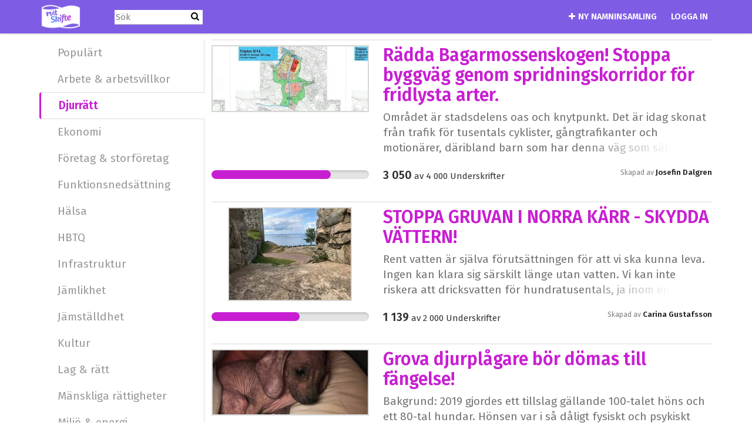

--- FILE ---
content_type: text/html; charset=utf-8
request_url: https://www.mittskifte.org/categories/djurratt?page=4
body_size: 12042
content:
<!DOCTYPE html>
<html data-default-locale="en" dir="ltr" lang="sv" prefix="og: http://ogp.me/ns# fb: http://ogp.me/ns/fb#">
<head>
<meta content="width=device-width, initial-scale=1.0" name="viewport">
<meta charset="utf-8">
<title>
MittSkifte | namninsamling och kampanj på nätet
</title>
<link rel="icon" type="image/png" href="https://www.mittskifte.org/rails/active_storage/blobs/proxy/eyJfcmFpbHMiOnsiZGF0YSI6MzU3LCJwdXIiOiJibG9iX2lkIn19--0b42e59f9a85d6ecce09c81ec213684724585e36/fav.png" />
<link rel="apple-touch-icon" type="image/jpeg" href="https://www.mittskifte.org/rails/active_storage/blobs/proxy/eyJfcmFpbHMiOnsiZGF0YSI6MzU4LCJwdXIiOiJibG9iX2lkIn19--cb07564d3d496aa05069a0b73092bd32adacf00a/fav_icon_MittSkifte.jpg" />

<link as="font" crossorigin="true" href="https://www.mittskifte.org/assets/agra/agra-fe58de35ea251c39ece47a9dcc45685214f71d54aa06e9b6b622e5bc0c366d71.woff2" rel="preload" type="font/woff2">
<link rel="preconnect" href="https://fonts.gstatic.com/" crossorigin="true"><link rel="preload" href="//fonts.googleapis.com/css?family=Fira+Sans%3Aregular%2Citalic%2C600&amp;subset=latin-ext" as="style"><link rel="stylesheet" href="//fonts.googleapis.com/css?family=Fira+Sans%3Aregular%2Citalic%2C600&amp;subset=latin-ext" media="print" data-swap-on-load="true"><noscript><link href="//fonts.googleapis.com/css?family=Fira+Sans%3Aregular%2Citalic%2C600&amp;subset=latin-ext" rel="stylesheet" type="text/css"></noscript>
<link href="https://www.mittskifte.org/styles/62-1764860710-7f0239c99ce21cbeca0996e174ffb6ef5c20d025.css" media="screen" rel="stylesheet">

<script nonce="">
//<![CDATA[
window.__webpack_public_path__ = '/packs/';
window.Agra = window.Agra || {};
window.Agra.Configuration = {"activeStorageDirectUploadsPath":"/rails/active_storage/direct_uploads","awsRegion":"us-east-1","defaultTimeZone":"Europe/Stockholm","disableAnimations":false,"disablePublicEventCreation":false,"embedly":{"allowedProviders":null,"disabled":false,"privacyMode":false,"placeholderImageUrl":null},"errorReporting":{"rollbar":{"enabled":false},"appsignal":{"enabled":false}},"externalImagesEnabled":true,"geoipHostname":"geoip.controlshift.app","googleFontsApiKey":"AIzaSyDD9MJEarAI8E0vUfg8l4HJwOJD39KLu6E","organisationCountry":"SE","organisationName":"MittSkifte | namninsamling och kampanj på nätet","organisationPreferredLocale":"sv","showTimeMeridian":false,"stubGoogleMaps":false,"tokyoUrlBase":"https://www.mittskifte.org","botProtection":{"kind":"none"},"locationSearchBias":{"boundaryBox":{"max_latitude":null,"min_latitude":null,"max_longitude":null,"min_longitude":null},"center":null,"country":null},"mapTilesProvider":{"kind":"aws_location_service","clientApiToken":"v1.public.[base64].ZWU0ZWIzMTktMWRhNi00Mzg0LTllMzYtNzlmMDU3MjRmYTkx"},"sendTrackingEventsTo":[]};

//]]>
</script>
<script src="/packs/js/runtime-10d181cc903ea97de681.js" defer="defer"></script>
<script src="/packs/js/4499-a893bc4b72cc14692feb.js" defer="defer"></script>
<script src="/packs/js/889-6deed705994d05114616.js" defer="defer"></script>
<script src="/packs/js/9741-c425083a3f01812f3f68.js" defer="defer"></script>
<script src="/packs/js/phoenix-efa7d50a82ce7d5a63a9.js" defer="defer"></script>
<link rel="stylesheet" href="https://www.mittskifte.org/packs/css/phoenix-8cfed123.css" />
<meta content="338242106356714" property="fb:app_id">
<meta name="csrf-param" content="authenticity_token" />
<meta name="csrf-token" content="SFO8SSvAhLoo-9XweWCSu5yKGmEi0MCusQtAeTTaPd5iQhP0FZ2aNbVDvKzC9nuRLtPt8uiPtyCySa6LBVn0ZA" />




</head>
<body class="body-categories-show " data-bs-no-jquery>
<a class="skip-main" href="#main-content">Hoppa till huvudinnehåll</a>

<div class="main">
<div class="navbar navbar-light navbar-expand-md py-0" id="header">
<div class="container">
<div class="navbar-content d-flex justify-content-between align-items-center">
<div class="navbar-brand py-0">
<div class="logo-container w-100 mx-0 with-theme">
<a class="nav-link d-flex flex-wrap align-items-center px-0" href="https://www.mittskifte.org/" id="header-logo-href">
<div class="me-2">
<img class="logo" alt="MittSkifte | namninsamling och kampanj på nätet" src="https://www.mittskifte.org/rails/active_storage/blobs/proxy/eyJfcmFpbHMiOnsiZGF0YSI6MjkwLCJwdXIiOiJibG9iX2lkIn19--049cbecb25283396194648d0d4b8b8cba72c6168/MittSkifte-logga.png" />
</div>
<div class="subtitle">

</div>
<div class="logo-mobile"></div>
</a>
</div>

</div>
<button aria-controls="header-nav-action-links" aria-expanded="false" aria-label="Slå på/av navigation" class="navbar-toggler collapsed" data-bs-target="#header-nav-action-links" data-bs-toggle="collapse" id="header-nav-toggle" type="button">
<i class="icon-menu"></i>
</button>
</div>
<div class="collapse navbar-collapse" id="header-nav-action-links">
<form action="/petitions/search" class="filter search-box search-box-mini navbar-search d-md-none d-lg-block" id="header-search-form" method="GET" role="search">
<input aria-label="Sök" class="search-query" name="query" placeholder="Sök" type="search">
<button aria-label="Skicka sökningen" class="search-button" id="search-campaign">
<i class="icon-search"></i>
</button>
</form>

<ul class="navbar-nav ms-auto">

<li class="nav-item">
<a id="nav-start-petition" class="icon-plus nav-link" href="/petition/start?source=header">Ny namninsamling</a>
</li>

<li id="login-link" class="nav-item"><a class="login nav-link" id="nav-login" href="/users/sign_in">Logga in</a></li>

</ul>
</div>
</div>
</div>



<div class="main-content" id="main-content">
<div class="container">
<div class="row" id="alerts">
<div class="col-md-8 offset-md-2">
<div class="client-side-alerts">
<div class="alert alert-success" role="alert" style="display: none;">
<span></span>
</div>
<div class="alert alert-danger" role="alert" style="display: none;">
<span></span>
</div>
</div>


</div>
</div>
<div class="row stacked-navigation-wrapper">
<div class="col-md-4 col-lg-3 pe-0 stacked-navigation script-loader" data-script-name="stackedNavigation">
<div role="tabpanel">
<ul class="nav flex-column nav-tabs nav-stacked" role="tablist">
<li class="nav-item selector" role="presentation">
<a class="nav-link " href="/categories">Populärt</a>
</li>
<li class="nav-item selector" role="presentation">
<a class="nav-link " href="/categories/arbete-arbetsvillkor">Arbete &amp; arbetsvillkor</a>
</li>
<li class="nav-item selector" role="presentation">
<a class="nav-link active" href="/categories/djurratt">Djurrätt</a>
</li>
<li class="nav-item selector" role="presentation">
<a class="nav-link " href="/categories/ekonomi">Ekonomi</a>
</li>
<li class="nav-item selector" role="presentation">
<a class="nav-link " href="/categories/foretag-storforetag">Företag &amp; storföretag</a>
</li>
<li class="nav-item selector" role="presentation">
<a class="nav-link " href="/categories/funktionsnedsattning-sjukforsakring">Funktionsnedsättning</a>
</li>
<li class="nav-item selector" role="presentation">
<a class="nav-link " href="/categories/halsa">Hälsa</a>
</li>
<li class="nav-item selector" role="presentation">
<a class="nav-link " href="/categories/hbtq">HBTQ</a>
</li>
<li class="nav-item selector" role="presentation">
<a class="nav-link " href="/categories/infrastruktur">Infrastruktur</a>
</li>
<li class="nav-item selector" role="presentation">
<a class="nav-link " href="/categories/jamlikhet">Jämlikhet</a>
</li>
<li class="nav-item selector" role="presentation">
<a class="nav-link " href="/categories/jamstalldhet">Jämställdhet</a>
</li>
<li class="nav-item selector" role="presentation">
<a class="nav-link " href="/categories/kultur">Kultur</a>
</li>
<li class="nav-item selector" role="presentation">
<a class="nav-link " href="/categories/lag-ratt">Lag &amp; rätt</a>
</li>
<li class="nav-item selector" role="presentation">
<a class="nav-link " href="/categories/manskliga-rattigheter">Mänskliga rättigheter</a>
</li>
<li class="nav-item selector" role="presentation">
<a class="nav-link " href="/categories/miljo-energi">Miljö &amp; energi</a>
</li>
<li class="nav-item selector" role="presentation">
<a class="nav-link " href="/categories/nedskarningar">Nedskärningar</a>
</li>
<li class="nav-item selector" role="presentation">
<a class="nav-link " href="/categories/personlig-integritet">Personlig integritet</a>
</li>
<li class="nav-item selector" role="presentation">
<a class="nav-link " href="/categories/privatisering-utforsaljning">Privatisering &amp; utförsäljning</a>
</li>
<li class="nav-item selector" role="presentation">
<a class="nav-link " href="/categories/rasism-diskriminering">Rasism &amp; diskriminering</a>
</li>
<li class="nav-item selector" role="presentation">
<a class="nav-link " href="/categories/sjukforsakring">Sjukförsäkring</a>
</li>
<li class="nav-item selector" role="presentation">
<a class="nav-link " href="/categories/utbildning">Utbildning</a>
</li>
<li class="nav-item selector" role="presentation">
<a class="nav-link " href="/categories/valfard">Välfärd</a>
</li>
<li class="nav-item more d-none" role="presentation">
<a class="nav-link" href="#">Mer <i class="icon-angle-down"></i>
</a></li>
</ul>
</div>
</div>
<div class="col-md-8 col-lg-9 stacked-navigation-content">
<div class="tab-content">
<div class="tab-pane active" role="tabpanel">
<ul class="list-unstyled">
<li>
<div class="petition-horizontal">
<div class="row">
<div class="col-md-4">
<a href="/petitions/stoppa-byggvag-genom-skarpnacks-bilfria-rekreativa-omrade-under-minst-6-ar"><div class="campaign-image"><img src="https://images.controlshift.app/rails/active_storage/representations/proxy/eyJfcmFpbHMiOnsiZGF0YSI6MTM1MzEwLCJwdXIiOiJibG9iX2lkIn19--936b8db61d5b59612558bd43d17c9b5cde6027af/eyJfcmFpbHMiOnsiZGF0YSI6eyJmb3JtYXQiOiJqcGciLCJzdHJpcCI6dHJ1ZSwicmVzaXplX3RvX2xpbWl0IjpbMzMwLDMzMF19LCJwdXIiOiJ2YXJpYXRpb24ifX0=--bb14e8de518d7ecc83119eede39a5543951f3113/byggv%C3%A4g.jpg" /></div>
</a></div>
<div class="col-md-8">
<a class="title petition-title" href="/petitions/stoppa-byggvag-genom-skarpnacks-bilfria-rekreativa-omrade-under-minst-6-ar">
Rädda Bagarmossenskogen! Stoppa byggväg genom spridningskorridor för fridlysta arter.
</a>
<div class="petition-why">
Området är stadsdelens oas och knytpunkt. Det är idag skonat från trafik för tusentals cyklister, gångtrafikanter och motionärer, däribland barn som har denna väg som säker skolväg. Förutom det berörs Skarpnäcks sportfält som används flitigt av unga, vuxna och idrottsföreningar, stort rekreativt naturområde, hundrastgård med tillhörande hundklubb, mountainbikebana, kollektivtrafik, boende i området samt K-märkta Bergholmstorpet med aktivt föreningsliv och odlingar. Att detta område får stå orörd utan trafikerad väg har stor påverkan på medborgarnas hälsa, välmående och levnadsstandard! Skarpnäck är byggd på porös mark där husen redan har sättningar och inte skulle klara av tung trafik. 
 
Skogspartierna används dagligen förskolor och grundskolor. Barns rättigheter ska i alla beslut rörande barn beaktas i första hand enligt svensk lag! Bagisskogen är också ett ekologiskt särskilt betydelsefullt område (ESBO) med fridlysta arter och en spridningskorridor som staden beslutat om att särskilt bevara! Stadens mål med säkra skolvägar går också emot byggvägen. 
Byggvägen med föreslagen sträckning skulle motsätta sig deras egna vision.
</div>
</div>
</div>
<div class="row">
<div class="col-md-4">
<div class="petition-progress">
<div class="progressbar">
<div class="progressbar total">
<div class="progressbar done" style="width:76%"></div>
</div>
</div>

</div>
</div>
<div class="col-md-8">
<div class="petition-signatures">
<span class="number">3 050</span>
av
<span class="strong">4 000</span>
Underskrifter
</div>
<div class="petition-creator">
Skapad av
<span class="name">Josefin Dalgren</span>

</div>
</div>
</div>
</div>

</li>
<li>
<div class="petition-horizontal">
<div class="row">
<div class="col-md-4">
<a href="/petitions/stoppa-gruvan-i-norra-karr-skydda-vattern"><div class="campaign-image"><img src="https://images.controlshift.app/rails/active_storage/representations/proxy/eyJfcmFpbHMiOnsiZGF0YSI6MTMwMTM5LCJwdXIiOiJibG9iX2lkIn19--de58e4c9961e25a906f8ed7a07e12f3605cc66d7/eyJfcmFpbHMiOnsiZGF0YSI6eyJmb3JtYXQiOiJqcGciLCJzdHJpcCI6dHJ1ZSwicmVzaXplX3RvX2xpbWl0IjpbMzMwLDMzMF19LCJwdXIiOiJ2YXJpYXRpb24ifX0=--bb14e8de518d7ecc83119eede39a5543951f3113/V%C3%A4ttern_fr%C3%A5n_Brahehus.jpg" /></div>
</a></div>
<div class="col-md-8">
<a class="title petition-title" href="/petitions/stoppa-gruvan-i-norra-karr-skydda-vattern">
STOPPA GRUVAN I NORRA KÄRR - SKYDDA VÄTTERN!
</a>
<div class="petition-why">
Rent vatten är själva förutsättningen för att vi ska kunna leva. Ingen kan klara sig särskilt länge utan vatten. Vi kan inte riskera att dricksvatten för hundratusentals, ja inom en snar framtid, mer än en miljon människor, blir kontaminerat. Flera av de städer som tar sitt dricksvatten från Vättern har idag inga reservvattentäkter.

Av allt vatten på vår planet är endast 3% sötvatten - vi måste skydda det livsviktiga vattnet!
Vättern går inte att ersätta. Skriv på och sprid vår kampanj till alla du känner. Vättern måste få ett effektivt skydd.
</div>
</div>
</div>
<div class="row">
<div class="col-md-4">
<div class="petition-progress">
<div class="progressbar">
<div class="progressbar total">
<div class="progressbar done" style="width:56%"></div>
</div>
</div>

</div>
</div>
<div class="col-md-8">
<div class="petition-signatures">
<span class="number">1 139</span>
av
<span class="strong">2 000</span>
Underskrifter
</div>
<div class="petition-creator">
Skapad av
<span class="name">Carina Gustafsson</span>

</div>
</div>
</div>
</div>

</li>
<li>
<div class="petition-horizontal">
<div class="row">
<div class="col-md-4">
<a href="/petitions/stotta-vart-overklagande-av-den-milda-domen-i-djurplageriemalet"><div class="campaign-image"><img src="https://images.controlshift.app/rails/active_storage/representations/proxy/eyJfcmFpbHMiOnsiZGF0YSI6MTI2NTgwLCJwdXIiOiJibG9iX2lkIn19--c535d29d319d78029aa0037aec3712f6d2cc46ee/eyJfcmFpbHMiOnsiZGF0YSI6eyJmb3JtYXQiOiJqcGciLCJzdHJpcCI6dHJ1ZSwicmVzaXplX3RvX2xpbWl0IjpbMzMwLDMzMF19LCJwdXIiOiJ2YXJpYXRpb24ifX0=--bb14e8de518d7ecc83119eede39a5543951f3113/263552908_2754268044878368_7299477883503374564_n.jpg" /></div>
</a></div>
<div class="col-md-8">
<a class="title petition-title" href="/petitions/stotta-vart-overklagande-av-den-milda-domen-i-djurplageriemalet">
Grova djurplågare bör dömas till fängelse!
</a>
<div class="petition-why">
Bakgrund:
2019 gjordes ett tillslag gällande 100-talet höns och ett 80-tal hundar. Hönsen var i så dåligt fysiskt och psykiskt skick att de avlivades direkt, liksom även sex av hundarna. Några av hundarna avled kort efter omhändertagandet. Hundarna fanns mestadels i två små husvagnar i skogen, några i bilar och andra i fastigheten. Några låg i för små burar, några saknande päls på stora delar av kroppen och alla var vanskötta: oklippta klor, svåra ögon-, öron- och hud-problem, skador som inte skötts om, otroligt magra och fruktansvärt smutsiga och traumatiserade. De som hade längre päls hade avföring i kakor hängande vilket kan orsaka frätskador på huden. En tik hade precis fött tre valpar och de låg i en liten kattbur. Tiken var så svag att hon inte kunde stå på benen. Tre andra tikar var högdräktiga och födde strax efter tillslaget.
Alla dessa hundar har idag fått bra hem, men trots det lider de alla av olika grader av trauma, till och med de valpar som föddes efter räddningen.



Enligt brottsbalken kan man för djurplågeri dömas till böter och/eller max 2 års fängelse.
Vi menar att lagen i detta fall inte tillämpats på det sätt som det är tänkt. Åklagaren har yrkat på för lågt straff. Att det oftast döms i den lägsta delen av straffskalan måste det bli en ändring på NU!



Vi ifrågasätter starkt hur det är möjligt att gång på gång, orsaka ett djur ett sådant fruktansvärt trauma och livslångt lidande utan att det blir fängelse. Har man en gång fått djurförbud, borde lagen tillämpas på ett sätt som ser till att personen förhindras utsätta fler djur för liknande vanvård!



Vi som står för överklagandet är alla nya ägare av de hundar som omhändertogs 2019. Med din underskrift stöttar du oss genom att visa att den allmänna opinionen tycker att domen var felaktig, grundad på för lite information om faktiska förhållanden, samt att hovrätten bör ge prövningstillstånd. Vi anser att hovrätten ska utdöma ett straff som står i relation till brottets natur, dvs straffet bör ligga i den övre skalan, och inte som nu i den undre.



Var med och gör skillnad för djurens skull! 
Skriv under och stötta oss i vårt överklagande av domen mot djurplågarna, de bör dömas till lagens strängaste straff gällande djurplågeri!
Ditt namn räknas… för djurens skull!
</div>
</div>
</div>
<div class="row">
<div class="col-md-4">
<div class="petition-progress">
<div class="progressbar">
<div class="progressbar total">
<div class="progressbar done" style="width:68%"></div>
</div>
</div>

</div>
</div>
<div class="col-md-8">
<div class="petition-signatures">
<span class="number">1 360</span>
av
<span class="strong">2 000</span>
Underskrifter
</div>
<div class="petition-creator">
Skapad av
<span class="name">Annica Ullhag</span>

</div>
</div>
</div>
</div>

</li>
<li>
<div class="petition-horizontal">
<div class="row">
<div class="col-md-4">
<a href="/petitions/forbjud-fyrverkerier"><div class="campaign-image"><img src="https://images.controlshift.app/rails/active_storage/representations/proxy/eyJfcmFpbHMiOnsiZGF0YSI6MTEyMjc3LCJwdXIiOiJibG9iX2lkIn19--454d676f404d26acf1432a0e0227687244f9d301/eyJfcmFpbHMiOnsiZGF0YSI6eyJmb3JtYXQiOiJqcGciLCJzdHJpcCI6dHJ1ZSwicmVzaXplX3RvX2xpbWl0IjpbMzMwLDMzMF19LCJwdXIiOiJ2YXJpYXRpb24ifX0=--bb14e8de518d7ecc83119eede39a5543951f3113/20201228-ledsen-hund.jpg" /></div>
</a></div>
<div class="col-md-8">
<a class="title petition-title" href="/petitions/forbjud-fyrverkerier">
Förbjud fyrverkerier!
</a>
<div class="petition-why">
Detta påhitt med fyrverkerier passar inte in i ett modernt samhälle där vi bryr oss om djur och natur! Det kan inte på allvar vara allmänt accepterat att skrämma upp djur så dem tuggar och klöser sig själva blodiga när dem försöker hitta skydd från alla smällar!
</div>
</div>
</div>
<div class="row">
<div class="col-md-4">
<div class="petition-progress">
<div class="progressbar">
<div class="progressbar total">
<div class="progressbar done" style="width:52%"></div>
</div>
</div>

</div>
</div>
<div class="col-md-8">
<div class="petition-signatures">
<span class="number">1 046</span>
av
<span class="strong">2 000</span>
Underskrifter
</div>
<div class="petition-creator">
Skapad av
<span class="name">Lucas Karlsson</span>

</div>
</div>
</div>
</div>

</li>
<li>
<div class="petition-horizontal">
<div class="row">
<div class="col-md-4">
<a href="/petitions/stoppa-minkfarmar-nu"><div class="campaign-image"><img src="https://images.controlshift.app/rails/active_storage/representations/proxy/eyJfcmFpbHMiOnsiZGF0YSI6MTA5MTUwLCJwdXIiOiJibG9iX2lkIn19--31526ed13b5a4430df22dbee1d2881b3a04eaebc/eyJfcmFpbHMiOnsiZGF0YSI6eyJmb3JtYXQiOiJqcGciLCJzdHJpcCI6dHJ1ZSwicmVzaXplX3RvX2xpbWl0IjpbMzMwLDMzMF19LCJwdXIiOiJ2YXJpYXRpb24ifX0=--bb14e8de518d7ecc83119eede39a5543951f3113/20201106-mink-v3.jpg" /></div>
</a></div>
<div class="col-md-8">
<a class="title petition-title" href="/petitions/stoppa-minkfarmar-nu">
Stoppa minkfarmar nu!
</a>
<div class="petition-why">
För djurskydd och mänsklig hälsa.



Det finns cirka 40 minkfarmer i Sverige som förser exklusiva butiker med minkpälsar. Vi kan inte låta några få personers lyxkonsumtion stå över folks liv. Är vi seriösa med att stoppa coronapandemin måste vi stänga minkfarmarna.



Är vi seriösa med att kalla Sverige ett föredöme för djurhållning måste vi stänga minkfarmarna.
</div>
</div>
</div>
<div class="row">
<div class="col-md-4">
<div class="petition-progress">
<div class="progressbar">
<div class="progressbar total">
<div class="progressbar done" style="width:92%"></div>
</div>
</div>

</div>
</div>
<div class="col-md-8">
<div class="petition-signatures">
<span class="number">7 371</span>
av
<span class="strong">8 000</span>
Underskrifter
</div>
<div class="petition-creator">
Skapad av
<span class="name">Susanne Nilsson</span>

</div>
</div>
</div>
</div>

</li>
<li>
<div class="petition-horizontal">
<div class="row">
<div class="col-md-4">
<a href="/petitions/inget-kott-i-vara-butiker-fran-amazonas"><div class="campaign-image"><img src="https://images.controlshift.app/rails/active_storage/representations/proxy/eyJfcmFpbHMiOnsiZGF0YSI6MTA4Mzk1LCJwdXIiOiJibG9iX2lkIn19--6379483475d2a093723eca4a4d9f472d402fe799/eyJfcmFpbHMiOnsiZGF0YSI6eyJmb3JtYXQiOiJqcGciLCJzdHJpcCI6dHJ1ZSwicmVzaXplX3RvX2xpbWl0IjpbMzMwLDMzMF19LCJwdXIiOiJ2YXJpYXRpb24ifX0=--bb14e8de518d7ecc83119eede39a5543951f3113/skiftet.jpg" /></div>
</a></div>
<div class="col-md-8">
<a class="title petition-title" href="/petitions/inget-kott-i-vara-butiker-fran-amazonas">
Sluta sälja kött som kommer från Amazonas
</a>
<div class="petition-why">
En regnskog som mår bra är en av jordens bästa försvar mot klimatförändringar. Världens tropiska skogar, och Amazonas är den största av dessa, absorbera för närvarande cirka 20 procent av den koldioxid som produceras från förbränning av fossila bränslen. En femtedel av allt sötvatten på planeten finns i Amazonas och det spelar en viktig funktion i regleringen av de globala och regionala klimatförändringarna. Vattenkondensering, avdunstning och transpiration över Amazonas är centrala drivkrafter för den globala atmosfärens cirkulation.



Ovan foto från skövlingen i Amazonas: Paulo Whitaker/Reuters
</div>
</div>
</div>
<div class="row">
<div class="col-md-4">
<div class="petition-progress">
<div class="progressbar">
<div class="progressbar total">
<div class="progressbar done" style="width:79%"></div>
</div>
</div>

</div>
</div>
<div class="col-md-8">
<div class="petition-signatures">
<span class="number">634</span>
av
<span class="strong">800</span>
Underskrifter
</div>
<div class="petition-creator">
Skapad av
<span class="name">Amazon Watch Sverige</span>
<img alt="Picture" class="profile-image custom-avatar" title="Picture" src="https://static.controlshift.app/users/images/389009/icon/logga_vit.jpg?1600346223" />
</div>
</div>
</div>
</div>

</li>
<li>
<div class="petition-horizontal">
<div class="row">
<div class="col-md-4">
<a href="/petitions/blixtaktion-stoppa-myndigheternas-dodande-pa-gotlands-djurfristad"><div class="campaign-image"><img src="https://images.controlshift.app/rails/active_storage/representations/proxy/eyJfcmFpbHMiOnsiZGF0YSI6MTA4Mjg4LCJwdXIiOiJibG9iX2lkIn19--c9006a839e48fcf685b44c21e4fab605b09f9ad2/eyJfcmFpbHMiOnsiZGF0YSI6eyJmb3JtYXQiOiJqcGVnIiwic3RyaXAiOnRydWUsInJlc2l6ZV90b19saW1pdCI6WzMzMCwzMzBdfSwicHVyIjoidmFyaWF0aW9uIn19--499bb5fea8f13cd46112c30d2fe1dbb2ae1156b6/5B62BE19-E483-4DD7-B801-C525A07FF618.jpeg" /></div>
</a></div>
<div class="col-md-8">
<a class="title petition-title" href="/petitions/blixtaktion-stoppa-myndigheternas-dodande-pa-gotlands-djurfristad">
Blixtaktion! Stoppa myndigheternas dödande på Gotlands djurfristad!!!
</a>
<div class="petition-why">
Detta är ett övergrepp av alla inblandade myndigheter. Man ger sig, med lagens hand, på en djurfristad som gör allt för att djuren ska ha det så bra som möjligt medan det systematiska våldet inom djurindustrin får fortsätta. 



Vi behöver ändrade lagar NU!



Tack för att du höjer din röst för djuren!
</div>
</div>
</div>
<div class="row">
<div class="col-md-4">
<div class="petition-progress">
<div class="progressbar">
<div class="progressbar total">
<div class="progressbar done" style="width:79%"></div>
</div>
</div>

</div>
</div>
<div class="col-md-8">
<div class="petition-signatures">
<span class="number">3 179</span>
av
<span class="strong">4 000</span>
Underskrifter
</div>
<div class="petition-creator">
Skapad av
<span class="name">Therese Ericsson</span>

</div>
</div>
</div>
</div>

</li>
<li>
<div class="petition-horizontal">
<div class="row">
<div class="col-md-4">
<a href="/petitions/hjalp-andra-chansen-mora-orsa-att-starta-ett-katthem"><div class="campaign-image"><img src="https://images.controlshift.app/rails/active_storage/representations/proxy/eyJfcmFpbHMiOnsiZGF0YSI6MTA3NTU5LCJwdXIiOiJibG9iX2lkIn19--beb2ae6aa666771374e897cc46ebdc510472ce5d/eyJfcmFpbHMiOnsiZGF0YSI6eyJmb3JtYXQiOiJqcGciLCJzdHJpcCI6dHJ1ZSwicmVzaXplX3RvX2xpbWl0IjpbMzMwLDMzMF19LCJwdXIiOiJ2YXJpYXRpb24ifX0=--bb14e8de518d7ecc83119eede39a5543951f3113/20201005_163021.jpg" /></div>
</a></div>
<div class="col-md-8">
<a class="title petition-title" href="/petitions/hjalp-andra-chansen-mora-orsa-att-starta-ett-katthem">
Hjälp Andra chansen Mora Orsa att starta ett katthem!
</a>
<div class="petition-why">
Detta är viktigt för att den Ideella organisationen Andra chansen Mora Orsa ska kunna fortsätta med deras arbete och hjälpa fler hemlösa katter. Behovet finns och även intresset från den allmäna befolkningen, det enda som saknas är att kommunen ser deras arbete för vad det faktiskt är- nytta!
</div>
</div>
</div>
<div class="row">
<div class="col-md-4">
<div class="petition-progress">
<div class="progressbar">
<div class="progressbar total">
<div class="progressbar done" style="width:89%"></div>
</div>
</div>

</div>
</div>
<div class="col-md-8">
<div class="petition-signatures">
<span class="number">897</span>
av
<span class="strong">1 000</span>
Underskrifter
</div>
<div class="petition-creator">
Skapad av
<span class="name">Ellen Fjelstad</span>

</div>
</div>
</div>
</div>

</li>
<li>
<div class="petition-horizontal">
<div class="row">
<div class="col-md-4">
<a href="/petitions/radda-vegoburgaren"><div class="campaign-image"><img src="https://images.controlshift.app/rails/active_storage/representations/proxy/eyJfcmFpbHMiOnsiZGF0YSI6MTA3MzIwLCJwdXIiOiJibG9iX2lkIn19--572355441b6a8cdbbd0cd1c12fb496b28bb17a1c/eyJfcmFpbHMiOnsiZGF0YSI6eyJmb3JtYXQiOiJqcGciLCJzdHJpcCI6dHJ1ZSwicmVzaXplX3RvX2xpbWl0IjpbMzMwLDMzMF19LCJwdXIiOiJ2YXJpYXRpb24ifX0=--bb14e8de518d7ecc83119eede39a5543951f3113/6111737782_71d73fe1b2_k.jpg" /></div>
</a></div>
<div class="col-md-8">
<a class="title petition-title" href="/petitions/radda-vegoburgaren">
Rädda vegoburgaren!
</a>
<div class="petition-why">
Vi måste äta mer grönt om vi ska rädda klimatet. Därför är det hoppfullt att fler och fler väljer vegetariska alternativ. Men det tycker inte alla.



Köttlobbyn ser hur de tappar marknadsandelar när fler och fler föredrar vegetariskt. Därför försöker de skapa förvirring för konsumenterna istället för att själva ställa om. De har nu baxat ett bisarrt förslag till EU-parlamentet om att förbjuda vegetariska produkter från att kallas burgare och korv.



Det är viktigt att konsumenterna förstår vad de köper. Därför måste det galna förslaget stoppas. En vegburgare är en burgare. En vegkorv är en vegkorv.



Bildkälla: s.yume, 
CC BY-NC-ND 2.0, https://www.flickr.com/photos/syume/6111737782/
</div>
</div>
</div>
<div class="row">
<div class="col-md-4">
<div class="petition-progress">
<div class="progressbar">
<div class="progressbar total">
<div class="progressbar done" style="width:52%"></div>
</div>
</div>

</div>
</div>
<div class="col-md-8">
<div class="petition-signatures">
<span class="number">1 051</span>
av
<span class="strong">2 000</span>
Underskrifter
</div>
<div class="petition-creator">
Skapad av
<span class="name">MittSkifte - mer än en namninsamling</span>
<img alt="Picture" class="profile-image custom-avatar" title="Picture" src="https://static.controlshift.app/users/images/80949/icon/MittSkifte-logga.png?1626782168" />
</div>
</div>
</div>
</div>

</li>
<li>
<div class="petition-horizontal">
<div class="row">
<div class="col-md-4">
<a href="/petitions/radda-turkopsskogen"><div class="campaign-image"><img src="https://images.controlshift.app/rails/active_storage/representations/proxy/eyJfcmFpbHMiOnsiZGF0YSI6MTA1NTA5LCJwdXIiOiJibG9iX2lkIn19--a9fa37a0694cd30a24116ac81c3f4186d6d39878/eyJfcmFpbHMiOnsiZGF0YSI6eyJmb3JtYXQiOiJqcGciLCJzdHJpcCI6dHJ1ZSwicmVzaXplX3RvX2xpbWl0IjpbMzMwLDMzMF19LCJwdXIiOiJ2YXJpYXRpb24ifX0=--bb14e8de518d7ecc83119eede39a5543951f3113/Turk%C3%B6psskogen.jpg" /></div>
</a></div>
<div class="col-md-8">
<a class="title petition-title" href="/petitions/radda-turkopsskogen">
Rädda Turköpsskogen
</a>
<div class="petition-why">
Turköpsskogen är av de sista resterna av de urgamla lövskogar som förr täckte Nordvästra Skåne. Nu hotas den av avverkning. Turköpsskogen är en av Skånes äldsta ädellövskogar som bland annat hyser ett stort bestånd av gammal avenbok, grov ask och bok samt jätteek. Man tror det funnits skog på platsen sedan stenåldern och nu vill ägaren avverka den ekologiskt mycket värdefulla skogen. Inventeringar har gjorts och man är uppe i 78 naturvårdsarter varav 21 rödlistade, flera av dessa nationellt hotade. 12 rödlistade arter bland insekterna noterades vid en inventering 2017. På senare tid har det hittats krävande arter som bokvårtlav (NT), violettgrå porlav (NT), orangepudrad klotterlav (NT), skillerticka (VU) och oxtungssvamp (NT). Utöver lokala värden medför läget att skogen är synnerligen värdefull som fågellokal och rastplats för rovfågel. Kullabygdens ornitologiska förening har skickat in en lista över de arter som finns till länsstyrelse och Naturskyddsföreningen. Hela området har naturvärdesklass 2. Den här skogen borde vara naturreservat.
Det vore en skam för Helsingborg och Skåne att inte ta vara på denna ekologiskt värdefulla skog.
</div>
</div>
</div>
<div class="row">
<div class="col-md-4">
<div class="petition-progress">
<div class="progressbar">
<div class="progressbar total">
<div class="progressbar done" style="width:70%"></div>
</div>
</div>

</div>
</div>
<div class="col-md-8">
<div class="petition-signatures">
<span class="number">2 117</span>
av
<span class="strong">3 000</span>
Underskrifter
</div>
<div class="petition-creator">
Skapad av
<span class="name">Patrik Rosenqvist</span>

</div>
</div>
</div>
</div>

</li>
<li>
<div class="petition-horizontal">
<div class="row">
<div class="col-md-4">
<a href="/petitions/test-pa-namninsamling-1"><div class="campaign-image"><img src="https://images.controlshift.app/rails/active_storage/representations/proxy/eyJfcmFpbHMiOnsiZGF0YSI6MTA0OTY2LCJwdXIiOiJibG9iX2lkIn19--6cb618885e895703707c31154cc9a6fc30959166/eyJfcmFpbHMiOnsiZGF0YSI6eyJmb3JtYXQiOiJqcGciLCJzdHJpcCI6dHJ1ZSwicmVzaXplX3RvX2xpbWl0IjpbMzMwLDMzMF19LCJwdXIiOiJ2YXJpYXRpb24ifX0=--bb14e8de518d7ecc83119eede39a5543951f3113/4EA481667FF95B9CD634C80270BAD369-Edit.jpg" /></div>
</a></div>
<div class="col-md-8">
<a class="title petition-title" href="/petitions/test-pa-namninsamling-1">
Rädda Nya Hallaskog!
</a>
<div class="petition-why">
Nya Hallaskog erbjuder friluftsliv i naturskön miljö, en lägergård som är fullt tillgänglighetsanpassad och kan nyttjas av alla med eller utan funktionsvariationer. Här kan man bada, paddla kanot, utforska naturen och djurlivet både på land och i vatten. Gården används frekvent av föreningslivet där majoriteten är barn och unga besökare. Det geografiska läget gör platsen lättillgänglig för nyttjande av allmänheten i hela Skåne, samt för turism.
</div>
</div>
</div>
<div class="row">
<div class="col-md-4">
<div class="petition-progress">
<div class="progressbar">
<div class="progressbar total">
<div class="progressbar done" style="width:84%"></div>
</div>
</div>

</div>
</div>
<div class="col-md-8">
<div class="petition-signatures">
<span class="number">169</span>
av
<span class="strong">200</span>
Underskrifter
</div>
<div class="petition-creator">
Skapad av
<span class="name">KFUM Syd</span>
<img alt="Picture" class="profile-image custom-avatar" title="Picture" src="https://static.controlshift.app/users/images/389869/icon/kfumsyd.jpg?1600848640" />
</div>
</div>
</div>
</div>

</li>
<li>
<div class="petition-horizontal">
<div class="row">
<div class="col-md-4">
<a href="/petitions/stoppa-stressen-av-vara-vilda-djur"><div class="campaign-image"><img src="https://images.controlshift.app/rails/active_storage/representations/proxy/eyJfcmFpbHMiOnsiZGF0YSI6MTA0NDgxLCJwdXIiOiJibG9iX2lkIn19--d1abd5fd76c1b87ec558e5c3782f1a18d0d0d406/eyJfcmFpbHMiOnsiZGF0YSI6eyJmb3JtYXQiOiJqcGciLCJzdHJpcCI6dHJ1ZSwicmVzaXplX3RvX2xpbWl0IjpbMzMwLDMzMF19LCJwdXIiOiJ2YXJpYXRpb24ifX0=--bb14e8de518d7ecc83119eede39a5543951f3113/20200731_112037.jpg" /></div>
</a></div>
<div class="col-md-8">
<a class="title petition-title" href="/petitions/stoppa-stressen-av-vara-vilda-djur">
Stoppa trafikstressen för våra vilda djur.
</a>
<div class="petition-why">
Om man ser till  våra svenska, hårda djurskydds regler,  för tamdjur, husdjur o lantdjur så borde även de vilda djurens miljö ses över och de vilda djuren måste kunna skyddas i högre utsträckning än vad som görs idag.
De vilda djuren stressas otroligt mycket i dagsläget,  av att de inte kan röra sig över sina vanliga marker pga viltstaket och hårt trafikerade vägar. 
Inte ens en människa vill gå ut på E4an men har förstånd att inte villa bort sig mellan staket o vägbana.
Och i i många djur flockar , blir det oroligt då det blir ett handjur för mycket i flocken. Och det.kan skapa kaos o driva djur på.flykten.Det är just det som blir svårt pga att de inte kan vandra vidare till nya marker,  så enkelt.
Viltstängslen börjar idag flera meter ut i naturen.
Oftast flera meter ifrån själva vägbanan.
Det orsakar då att vilda djur som tex. betar eller rör sig i kanterna av E4an, lätt går bort sig och går fel in mellan E 4an och själva viltstaketet. 
Det vore klart bättre om början / sluten på staketen går ut mot vägbanan istället. Det för att hindra betande djur ifrån att röra sig in emellan staket och E4an / stora vägar med viltstaket. 
Risken tror jag, är liten att de skulle gå ut i den trafikerade vägen för att gå in igen och utmed viltstängslet på fel sida sv stängslet.
MITT SYFTE med namninsamlingen ÄR :
ATT DET SKA BYGGAS GÅNGTUNNLAR UNDER E4an, främst FÖR VILDA DJUR! 
Jag vet det är ett STORT EKONOMISKT  ÅTAGANDE FÖR STATEN , men det är enbart för de vilda djurens allra bästa. 
Jag jämför också den kostnaden med att det spenderas åtskilliga miljoner, om inte miljarder t.o.m,  på dagens djurskydd som Länsstyrelsen har hand om.
Då gäller det endast ägda och tama djur.
Men ändå läggs stora summor ner på dessa omhändertaganden, veterinärvård, uppstallningar,  avlivningar,  rättsprocesser.
Så det &quot; tama&quot; djurskyddet kostar staten enormt mycket skattepengar. 
Nu bör djurskyddet även innesluta de vilda djuren vi har i våra landskap.
Det är dags nu att minska stressen för dem , de som vi i minst 70 år har utsatt  dessa vilda djur för.. låt dem få sin frihet tillbaka!
Så skriv gärna på. 
Jag och Marie Bladh kommer skicka in namninsamlingen till riksdagen.
</div>
</div>
</div>
<div class="row">
<div class="col-md-4">
<div class="petition-progress">
<div class="progressbar">
<div class="progressbar total">
<div class="progressbar done" style="width:26%"></div>
</div>
</div>

</div>
</div>
<div class="col-md-8">
<div class="petition-signatures">
<span class="number">26</span>
av
<span class="strong">100</span>
Underskrifter
</div>
<div class="petition-creator">
Skapad av
<span class="name">Madelyn Wallh</span>

</div>
</div>
</div>
</div>

</li>
</ul>

<div role="navigation" aria-label="Pagination" class="agra-pagination"><a class="previous_page" aria-label="Previous page" rel="prev" href="/categories/djurratt?page=3">&#8592; Tidigare</a> <a aria-label="Page 1" href="/categories/djurratt?page=1">1</a> <a aria-label="Page 2" href="/categories/djurratt?page=2">2</a> <a rel="prev" aria-label="Page 3" href="/categories/djurratt?page=3">3</a> <em class="current" aria-label="Page 4" aria-current="page">4</em> <a rel="next" aria-label="Page 5" href="/categories/djurratt?page=5">5</a> <a aria-label="Page 6" href="/categories/djurratt?page=6">6</a> <a class="next_page" aria-label="Next page" rel="next" href="/categories/djurratt?page=5">Nästa &#8594;</a></div>
</div>
</div>
</div>
</div>

</div>
</div>
</div>
<div class="footer" id="footer">
<div class="container d-flex flex-column flex-md-row justify-content-md-between pb-2">
<div class="locale-form-wrapper order-1 order-md-0">

</div>
<div class="logo-footer"></div>
<div class="footer-links">
<div class="d-none d-md-flex flex-wrap">
<a class="footer-link" href="/tos">Användarvillkor</a>
<a class="footer-link" href="/community">Ordningsregler</a>
<a class="footer-link" href="/privacy_policy">Integritet</a>
<a class="footer-link" href="/about_us">Om oss</a>
<a class="footer-link" href="/media">Press</a>
<a class="follow facebook social-media-icon" title="Facebook" href="https://www.facebook.com/Skiftet.org"><i class="icon-facebook"></i></a>
<a class="follow twitter social-media-icon" title="X (Twitter)" href="//www.twitter.com/skiftetSE"><i class="icon-x-twitter"></i></a>



</div>
<div class="d-flex d-md-none flex-wrap">
<a class="footer-link" href="/tos">Användarvillkor</a>
<a class="footer-link" href="/privacy_policy">Integritet</a>
<a class="follow facebook social-media-icon" title="Facebook" href="https://www.facebook.com/Skiftet.org"><i class="icon-facebook"></i></a>
<a class="follow twitter social-media-icon" title="X (Twitter)" href="//www.twitter.com/skiftetSE"><i class="icon-x-twitter"></i></a>



</div>
<div class="power-by mt-3">
Drivs av
<strong>
<a class="parent-org" href="https://skiftet.org/">Skiftet</a>
</strong>
</div>
</div>
</div>
</div>


<div class="vue-component-loader" data-component-name="ajaxErrorToast" data-props="{&quot;messageForNonOkHttpStatus&quot;:&quot;An error occurred. Please try again or contact MittSkifte | namninsamling och kampanj på nätet for assistance.&quot;}"><div class="vue-component"></div></div>
<div data-events="[]" id="queued-tracking-events"></div>
<div class="script-loader" data-script-name="queuedTrackingEvents"></div>


<script>(function(){function c(){var b=a.contentDocument||a.contentWindow.document;if(b){var d=b.createElement('script');d.innerHTML="window.__CF$cv$params={r:'9c00a8318fd52041',t:'MTc2ODc2NjIwMA=='};var a=document.createElement('script');a.src='/cdn-cgi/challenge-platform/scripts/jsd/main.js';document.getElementsByTagName('head')[0].appendChild(a);";b.getElementsByTagName('head')[0].appendChild(d)}}if(document.body){var a=document.createElement('iframe');a.height=1;a.width=1;a.style.position='absolute';a.style.top=0;a.style.left=0;a.style.border='none';a.style.visibility='hidden';document.body.appendChild(a);if('loading'!==document.readyState)c();else if(window.addEventListener)document.addEventListener('DOMContentLoaded',c);else{var e=document.onreadystatechange||function(){};document.onreadystatechange=function(b){e(b);'loading'!==document.readyState&&(document.onreadystatechange=e,c())}}}})();</script><script defer src="https://static.cloudflareinsights.com/beacon.min.js/vcd15cbe7772f49c399c6a5babf22c1241717689176015" integrity="sha512-ZpsOmlRQV6y907TI0dKBHq9Md29nnaEIPlkf84rnaERnq6zvWvPUqr2ft8M1aS28oN72PdrCzSjY4U6VaAw1EQ==" data-cf-beacon='{"version":"2024.11.0","token":"4ecb299852da45d698fc1b37777eb6c5","server_timing":{"name":{"cfCacheStatus":true,"cfEdge":true,"cfExtPri":true,"cfL4":true,"cfOrigin":true,"cfSpeedBrain":true},"location_startswith":null}}' crossorigin="anonymous"></script>
</body>
</html>


--- FILE ---
content_type: text/javascript
request_url: https://www.mittskifte.org/packs/js/5851-7d9ab88cc8315eb7b41e.chunk.js
body_size: 38184
content:
"use strict";(self.webpackChunkagra=self.webpackChunkagra||[]).push([[5851],{65851:function(e,t,a){a.r(t),t.default={activerecord:{attributes:{action_network_configuration:{api_key:"API-nyckel"},active_directory_auth_integration:{client_id:"Client ID",client_secret:"Client Secret",scope:"Scope"},active_directory_federation_services_auth_integration:{active_directory_base_url:"AD FS base URL"},attendee:{attending_status:"Status",created_at:"Skapad p\xe5/den",daisy_chain_used:"Handlingar efter att ha OSAt",email:"E-post",eu_data_processing_consent:"EU datahanteringsmedgivande",first_name:"F\xf6rnamn",joined:"Joined",last_name:"Efternamn",name:"Name",new_mobile_subscriber:"New mobile subscriber",partnership_opt_ins:"Samtyckt till partners?",phone_number:"Telefonnummer",postcode:"Postnummer",recaptcha_score:"reCAPTCHA score",user_agent:"Browser User Agent",user_ip:"IP Address"},azure_active_directory_auth_integration:{active_directory_base_url:"Azure Active Directory base URL",tenant_id:"Tenant ID"},blast_email:{body:"Inneh\xe5ll",from:"Fr\xe5n",from_address:"Fr\xe5n adress",from_name:"Fr\xe5n namn",subject:"\xc4mne"},broadcast_forum_post:{content:"Inneh\xe5ll",title:"Titel"},calendar:{attendees:"Attendees",default_event_forum_enabled:"M\xf6jligg\xf6r evenemangsdiskussionsforum som standard",default_event_image:"Standardbild",events:"Evenemang",organiser_instructions:"Organisat\xf6rsinstruktioner",social_share_image:"Bild p\xe5 social delning",title:"Titel"},campact_configuration:{email_opt_in_type_id_for_global_subscriptions:"Kryssruta f\xf6r medgivande till e-postprenumeration",host:"API hostname",session_cookie_name:"Sessionens kaknamn",totp_secret:"TOTP secret",totp_user:"TOTP username"},campaign_admin:{invitation_email:"Inbjudningsmejl"},consent_content_version:{consent_type:"Medgivandetyp",consent_type_values:{explicit:"Explicit",implicit:"Implicit"},data_processing_consent_label_content:"Dataprocesserings medgivandeetikett",external_id:"Externt ID",privacy_policy_content:"Integritetspolicy",tos_content:"Servicevillkor"},content:{body:"Inneh\xe5ll",filter:"Filter"},custom_field:{disclaimer:"Ansvarsavskrivelse",input_type:"Typ",label:"Etikett",slug:"Kort namn"},"custom_field/multi_select_option":{label:"Etikett",position:"Position",value:"V\xe4rde"},custom_link:{link_text:"L\xe4nktext",url:"URL"},"daisy_chains/effort_modal_step":{behaviour:"I insatsmodalen, be medlemmar att...",button_text:"Insatsmodal knapptext",effort_id:"Insats till marknadsf\xf6ra",search_placeholder:"Placeholder f\xf6r s\xf6k",text:"Insatsmodalstext",title:"Insatsmodaltitel"},"daisy_chains/embedded_iframe_modal_step":{iframe_url:"Efter handling IFRAME URL"},"daisy_chains/redirect_step":{redirect_url:"Omdirigera URL"},default_custom_field:{public:"Publik"},"doorkeeper/application":{name:"Namn",redirect_uri:"Omdirigerad URI"},effort:{decision_maker_collections:"Beslutsfattarsamlingar",decision_makers_choice:"Beslutsfattar val",description:"Beskrivning",individual_decision_makers:"Individuella beslutsfattare",name:"Namn",petition_hub_sort_values:{created_at:"Skapad p\xe5/den",signatures:"Insamlade underskrifter"},petition_linkback_target_values:{hub:"Samlingssida",landing:"Landningssida",none:"Ingenstans"},search_method:"Search method",show_progress_bar_default:"Show progress bar by default",social_share_image:"Bild p\xe5 social delning",target_collection:"Beslutsfattarsamling",target_search_method:"S\xf6kstrategi",target_search_method_values:{closest:"N\xe4rmast",keyword:"Nyckelordss\xf6kning (inte platsbaserad)",per_country:"Land",per_region:"Region/Stat",within_geography:"Inom en geografisk region"},title:"Titel",title_default:"Standard Titeltext",what_default:"Standardtext f\xf6r Vad",who_default:"Standardtext f\xf6r Vem",why_default:"Standardtext f\xf6r Varf\xf6r"},email:{content:"Inneh\xe5ll",from_address:"E-post",from_name:"Namn",subject:"\xc4mne"},email_layout:{header_bg_color:"Huvudbild bakgrundsf\xe4rg",header_logo:"Huvudbild logga"},email_opt_in_type:{context_values:{email:"E-post",external:"Extern",offline:"Offline",web_form:"Webbformul\xe4r"},created_at:"Skapad",external_id:"Externt ID",kind:"Typ",kind_values:{email_confirmation:"E-mailbekr\xe4ftelse",external:"Ok\xe4nd",implicit:"Implicit",none:"Inga",physical_signature:"Fysisk underskrift",pre_checked_checkbox:"F\xf6rkryssade kryssruta",radio:"Radioknappar",radio_sure:'Radioknappar med en pop up-ruta som fr\xe5gar "\xe4r du s\xe4ker?"',unchecked_checkbox:"Icke-kryssad checkruta"},mailable:"Mejlbar",name:"Namn"},engaging_networks_configuration:{api_key:"API-nyckel",events_page_id:"ID f\xf6r evenemangssidan",petitions_page_id:"ID f\xf6r namninsamlingssidan"},event:{admin_status:"Modereringsstatus",after_action_iframe_url:"Efter OSA IFRAM URL",attendees:"Deltagare",calendar:"Kalender",created_at:"Skapad",crm_settings:"CRM-inst\xe4llningar",description:"Beskrivning",external_id:"Externt ID",featured:"Popul\xe4rt",forum_enabled:"Forum aktiverat",hidden_at:"Datum dolt",local_chapter:"Lokalt n\xe4tverk",location:"Plats",max_attendees_count:"Maximalt antal deltagare",mobile_commons_custom_opt_in_path_id:"Custom Upland MobileCommons opt-in path",petition:"Namninsamling",redirect_url:"Omdirigera URL efter OSA",rich_description:"Beskrivning",start_at:"Datum",time_zone:"Tidszon",title:"Namn",unconfirmed_location:"Obekr\xe4ftad plats",virtual:"Virtuell",visibility:"Synlighet",web_conference_url:"URL f\xf6r onlinem\xf6te"},event_result:{attendees:"Deltagare",created_at:"Skapades",date:"Datum",location:"Plats",title:"Titel"},event_type:{external_id:"CRM-evenemangstyp",name:"Namn"},external_event:{created_at:"First ingested",source:"K\xe4lla",updated_at:"Senast uppdaterad",url:"URL"},facebook_share_variant:{description:"Delningstext till Facebook",image:"Delningsbild till Facebook",title:"Delningstitel till Facebook"},font:{name:"Namn"},freshchat_integration:{extended_init_settings:"Extended init settings JSON"},friendly_captcha_integration:{api_key:"API-nyckel",site_key:"Site key"},geographic_collection:{name:"Namn",organisation:"Organisation"},google_analytics_integration:{tracking_id_ga4:"Measurement ID"},google_auth_integration:{client_id:"Client ID",client_secret:"Client Secret"},google_tag_manager_integration:{container_id:"Beh\xe5llare-ID"},identity_configuration:{api_token:"API-token"},local_chapter:{created_at:"Skapad",members_count:"N\xe4tverksmedlemmar",name:"Namn",organiser_count:"Organisat\xf6rer",unlisted:"Olistad grupp"},local_chapter_collection:{default_group_name_with_context:"Default group name after search",default_group_name_without_context:"Default group name",default_notification_level:"Standard meddelandeniv\xe5",hide_local_chapter_creation:"G\xf6m gruppskapande",name:"Namn"},local_chapter_member:{email:"E-postadress",first_name:"F\xf6rnamn",last_name:"Efternamn",notification_level:"Meddelandeniv\xe5",phone_number:"Telefonnummer",postcode:"Postnummer"},local_chapter_organiser_request:{admin_reason:"Reason for denying organiser request"},locale:{external_id:"Externt ID",name:"Kod"},member:{email:"E-mail",full_name:"Namn"},member_contact_message:{contactable:"Om",content:"Inneh\xe5ll","eu_data_processing_consent?":"Dataprocesseringsmedgivande",sender_email:"E-post",sender_name:"Namn",subject:"\xc4mne"},member_email_reply:{from:"From",rejection_reason_values:{auto_reply:"Automatic reply email",campaigner_not_contactable:"Campaigner not contactable",contains_obscenity:"Contains obscenity",member_banned:"Member is banned",sender_not_recipient:"Sender was not a recipient",spam:"Spam",too_many_replies:"Member sent too many replies"},replied_email_type_values:{attendee_event_cancelled:"Inst\xe4llt evenemang notifikationsmejl",attendee_event_changed:"Uppdaterat evenemang notifikationsmejl",attendee_event_confirmed_location:"Evenemangsplats bekr\xe4ftad notifikationsmejl",attendee_promoted_from_waitlist:"Promoted from waitlist notification email",attendee_reminder:"Evenemang p\xe5minnelsemejl",attendee_shifts_changed:"Event shifts updated email",attendee_thanks:"RSVP thank you email",blast_email:"Blast email",group_event_created:"Gruppevenemang announcement-mejl",group_welcome:"V\xe4lkomstmejl",signature_already_signed:"Already signed notification email",signature_thanks:"Thanks for signing email"},status:"Status",status_values:{delivered:"Delivered",delivered_admin_overridden:"Delivered (admin overridden)",pending:"Pending for processing",pending_delivery_admin_overridden:"Awaiting delivery (admin overridden)",rejected:"Rejected",verified_pending_delivery:"Verified, awaiting delivery"},subject:"Subject",to:"To"},message_to_target:{subject:"\xc4mne",text:"Ditt meddelande"},model_content:{body:"Body"},ngp_van_configuration:{api_endpoint:"API-slutstation",api_key:"API-nyckel",external_events_code:"Tag ID on EveryAction/VAN",external_events_scope:"Vilka event ska ing\xe5?",external_events_scope_values:{all:"Alla event",except_tag:"Alla event f\xf6rutom de med en specificerad tag",only_tag:"Bara event med den specificerade tagen"},ingest_external_events:"Intag externa evenemang"},objective_collection:{name:"\xc4ndam\xe5ls datasetnamn"},optimizely_integration:{project_id:"Projekt-ID"},organisation:{allow_global_unsubscribes:"Till\xe5t globala avprenumeranter",blank_offline_event_attendees_form_link:"Blank offline event attendees form link",blank_offline_petition_signatures_form_link:"Blank offline petition signatures form link",campaigner_non_contactable:"Medlemmar kan inte kontakta kampanjare",coalition_partnerships_opt_in_default_value:"Typ av ruta f\xf6r koalitionssamtycke",coalition_partnerships_opt_in_label:"Beteckning f\xf6r rutan f\xf6r koalitionssamtycke",collect_physical_signature:"Samla fysiska signaturer",collect_sms_opt_ins_for_actions:"Collect SMS opt-ins from action takers",compress_bulk_data_exports:"Komprimera f\xf6r dataexportering",contact_email:"Kontakte-post",crm_configuration:"CRM",default_event_forum_enabled:"M\xf6jligg\xf6r evenemangsdiskussionsforum som standard",default_event_image:"Default evenemangsbild",default_to_virtual_for_new_events:"Virtuella evenemang som default",disable_comments:"St\xe4ng av kommentarer",do_incremental_csv_exports:"Do incremental CSV exports",do_nightly_csv_exports:"Do nightly CSV exports",email_layout:"Mejl-layout",embedded_signature_form_disclaimer:"Inb\xe4ddad namninsamlings-disclaimer",enable_facebook_login:"Enable Facebook login",enable_petition_signature_with_facebook:"Enable petition signature with Facebook",event_rsvp_disclaimer:"Event OSA Disclaimer",explicit_tnc_on_signup:"Visa checkboxar f\xf6r allm\xe4nna villkor",expose_broadcast_emails:"Visa avs\xe4ndarens mailadress i massmejl",expose_email:"Visa e-postadress",expose_phone:"Visa telefonnummer",external_tnc_url:"Extern URL f\xf6r anv\xe4ndarvillkoren",fb_app_id:"Applikations-ID",fb_app_secret:"Facebook apllikationshemlighet",force_home_redirect:"Tvinga omdirigering fr\xe5n f\xf6rsta sidan till \xe5sidosatt URL",hide_offline_actions_page:"G\xf6m aktionssidor som \xe4r offline",hide_phone_number_on_signature_form:"G\xf6m telefonnummer p\xe5 signaturformul\xe4ret",hide_signatures_csv_download_link:"G\xf6m signaturers CVS-nedladdningsl\xe4nk",hide_signatures_pdf_download_link:"G\xf6m signaturers PDF-nedladdningsl\xe4nk",home_url_override:"\xc5tsidos\xe4tt startsidans URL",homepage_meta_description:"Startsidans beskrivning f\xf6r sociala medier och s\xf6kmotorer",homepage_meta_title:"Startsidans titel f\xf6r sociala medier och s\xf6kningar",local_chapters_resources_url:'"L\xe4r mer om lokala grupper" URL sida',location_search_distance_limit_kilometers:"Location search distance limit in kilometers",mailing_address:"E-postadress",main_effort:"Huvudsaklig Effort",new_account_disclaimer:"Ansvarsavskrivning f\xf6r nytt konto",new_petition_meta_description:"New petition description meta tag",new_petition_meta_title:"New petition title meta tag",one_click_suppressed:"St\xe4ng av enklicksignaturer",partnership_default_can_download_signers:"Default value for Can Download Signers option",partnership_default_default_opt_in_value:"Default Opt-in value",partnership_default_display_opt_in:"Display Opt-in by Default",partnership_default_hide_new_petition:"Default value for Hide New Petition button option",partnership_default_opt_in_label:"Opt-in Label",partnership_default_rsvp_disclaimer:"Default OSA Disclaimer",partnership_default_signature_disclaimer:"Default Signature Disclaimer",pdf_rsvp_disclaimer:"PDF OSA ansvarsavskrivning",pdf_signature_disclaimer:"Disclaimers vid anv\xe4ndning av PDF",petition_default_social_share_image:"Standardbild f\xf6r namninsamlingars sociala delningar",petition_default_social_share_image_explanation:"Standard-namninsamlingens delningsbild f\xf6r sociala media",petition_dormant_threshold_months:"Insamling vilande tr\xf6skel m\xe5nader",phone_number_not_mandatory_on_registration:"Telefonnummer \xe4r inte obligatoriskt f\xf6r registrering av konto",placeholder:"Placeholder image",primary_host:"Prim\xe4rt v\xe4rdnamn",requires_pre_moderation:"Kr\xe4v f\xf6rmoderering f\xf6r namninsamlingar och evenemang",requires_two_factor_auth_for_org_and_partner_admin:"Require admins and partner admins to set up two-factor authentication",roll_up_partnership_opt_ins:"Samla partnerskapets samtycken till en enda checkruta",show_categories_as_dropdown:"Visa kategorier som dropdown",show_petition_category_on_creation:"Visa insamlingskategori vid skapande",signature_disclaimer:"Ansvarsavskrivning f\xf6r signaturen",use_eu_data_processing_consent:"F\xf6r medlemmar i EU/Storbritannien, samla in samtycke f\xf6r databehandling",user_destroy_default_org_admin_user_id:"Organisationens admin tar \xf6ver namninsamlingen om anv\xe4ndaren avslutar sitt konto",utm_medium_for_promoted_campaigns:"utm_medium f\xf6r l\xe4nkar till f\xf6respr\xe5kade namninsamlingar",utm_medium_for_sharing:"utm_medium f\xf6r delning av l\xe4nkar",utm_source_for_copy_email:"utm_source f\xf6r e-portdelning av l\xe4nkar p\xe5 just lanserade kampanjer",utm_source_for_rawlink:"utm_source f\xf6r URL-kopia av just lanserade kampanjer",utm_source_for_thank_petition_creator_forward:'utm_source f\xf6r l\xe4nkar i vidarebefordringsbar del av "tack f\xf6r att du startat en kampanj"-mejl',utm_source_for_thank_signer_forward:'utm_source f\xf6r l\xe4nkar i vidarebefordringsbar del av "tack f\xf6r att du skrev under"-mejl'},organisation_hostname:{lets_encrypt_authorization_status:"Auktoriserad med Let's Encrypt?",primary:"Primary",status_values:{certificate_pending:"V\xe4ntar p\xe5 certifikat",dns_failed:"DNS failed",dns_pending:"DNS pending",live:"Live"}},organisation_sendgrid_ip:{dns_data:"Alias For",dns_host:"Namn",dns_type:"Typ"},partnership:{blast_email_from_name:"Massmail fr\xe5n och svarsnamn",blast_email_reply_to_address:"Massmails svarsadress",description:"Description",email_layout:"Mejl-layout",external_website_url:"L\xe4nk till extern hemsida",facebook_url:"L\xe4nk till Facebook",introduction:"Introduktion",opt_in_label:"Opt-in Label",pdf_rsvp_disclaimer:"PDF OSA ansvarsavskrivning",rsvp_disclaimer:"OSA disclaimer",signature_disclaimer:"Signature Disclaimer",title:"Titel",twitter_url:"X (Twitter) URL"},partnership_admin:{invitation_email:"E-postadress till inbjudan"},petition:{admin_notes:"Anteckningar",admin_reason:"Anledning",admin_status:"Modereringsstatus",after_action_iframe_url:"IFRAME URL efter underskrift",alias:"Alias",campaigner_contactable:"Kampanjperson kontaktbar",created_at:"Created",created_by:"Skapad av",custom_goal:"Sk\xe4ddarsytt m\xe5l",delivery_details:"Leveransdetaljer",disable_comments:"Disable comments",ended_reason:"Anledningar till avslut",ended_story:"Avslutad ber\xe4ttelse",external_facebook_page:"Extern Facebook-sida",external_site:"Extern sida",facebook_share_description:"Delningstext till Facebook",facebook_share_title:"Delningstitel till Facebook",flags:"Flaggor",hidden:"G\xf6md",hide_creator_profile_image:"G\xf6m skaparens profilbild",hide_petition_creator:"G\xf6m namninsamlingsskaparen",hide_signature_form:"D\xf6lj Signaturformul\xe4r",image:"Bild",image_description:"Bildbeskrivning",introductory_text_for_messages_to_target_page:"Introduktionstext f\xf6r sidan om brev till beslutsfattare",launched:"Lanserad",locale:"Plats/lokal",mobile_commons_custom_opt_in_path_id:"Custom Upland MobileCommons opt-in path",petition_creator_name_override:"\xc5tsidos\xe4tt namninsamlingsskaparens namn",petition_letter:"Namninsamlingsbrev",redirect_to:"Omdirigera till",request_referer:"Beg\xe4r referensperson",show_progress_bar:"Visa framstegsm\xe4tning",signature_behaviour:"Typ av kampanjaktion",signature_count_add_amount:"Antalet manuellt tillagda underskrifter",signatures:"underskrifter",social_share_image:"Bild p\xe5 social delning",source:"K\xe4lla",spam_status:"Spam-status",status:"Status",successful:"Framg\xe5ngsrik",target_message_instructions:"Instruktioner",target_message_subject_default:"Standard\xe4mne f\xf6r meddelande",target_message_subject_locked:"Underskrivare kan inte \xe4ndra \xe4mnet",target_message_text_default:"Standardtext f\xf6r meddelande",target_messages_delivery_mode:"Meddelandeleveransl\xe4ge",title:"Titel",updated_at:"Uppdaterad p\xe5",user:"Kampanjare",user_agent:"Browser User Agent",user_ip:"Anv\xe4ndar-IP",what:"Vad",whatsapp_share_message:"Delningsmeddelande f\xf6r WhatsApp",who:"Vem",why:"Varf\xf6r"},petition_flag:{recaptcha_score:"reCAPTCHA score"},platform_message:{active:"Aktiv?",message:"Meddelande",url:"URL"},postcode:{code:"Postnummer",country:"Land",latitude:"Latitud",longitude:"Longitud",updated_at:"Senast uppdaterad"},promoted_petition:{promoted_at:"Markerat som f\xf6respr\xe5kad p\xe5"},recaptcha_integration:{secret_key:"Secret key",site_key:"Site key"},region:{api_key:"API-nyckel",name:"Namn",parent_regions:"Moderregioner"},segment_integration:{account_slug:"Konto-slug",source_slug:"K\xe4ll-slug",write_key:"Skrivnyckel"},sendgrid_authenticated_domain:{custom_dkim_selector:"DKIM-v\xe4ljare",use_custom_dkim_selector:"Anv\xe4nd anpassad DKIM-v\xe4ljare"},sendgrid_link_branding:{default:"Standardvarum\xe4rke f\xf6r l\xe4nkar",dns_data:"Alias f\xf6r",dns_name:"Namn",dns_type:"Typ",dns_valid:"Giltig",domain:"L\xe4nkdom\xe4n",subdomain:"L\xe4nksubdom\xe4n"},sendgrid_subuser:{track_clicks:"Track Email Clicks",track_opens:"Track Email Opens"},shift:{end_at:"Skiftslut",name:"Skiftnamn",start_at:"Skiftstart"},signature:{confirmed_at:"Bekr\xe4ftad",created_at:"Skapad p\xe5/den",daisy_chain_used:"Alternativ efter att ha skrivit under",delete:"Radera",email:"E-post",eu_data_processing_consent:"EU-dataprocesseringssamtycke",external_id:"Externt ID",first_name:"F\xf6rnamn",id:"ID",join_organisation:"G\xe5 med i organisation",joined:"Joined",last_name:"Efternamn",member_external_ids:"Member External IDs",name:"Name",new_mobile_subscriber:"New mobile subscriber",partnership_opt_ins:"Samtyckt till partners?",phone_number:"Telefonnummer",postcode:"Postnummer",recaptcha_score:"reCAPTCHA score",unsubscribed_at:"Avprenumererad",user_agent:"Browser User Agent",user_ip:"IP Address"},slack_channel:{moderate_blast_emails:"Ett nytt massmail kr\xe4ver moderering",moderate_events:"Ett nytt evenemang kr\xe4ver moderering",moderate_petitions:"En ny namninsamling kr\xe4ver moderering"},sms_opt_in_type:{context_values:{web_form:"Webbformul\xe4r"},kind_values:{implicit:"Implicit",pre_checked_checkbox:"F\xf6rkryssade kryssruta",sliding_pre_checked_checkbox:"Sliding Pre-checked Checkbox",sliding_unchecked_checkbox:"Sliding Unchecked Checkbox",unchecked_checkbox:"Icke-kryssad checkruta"}},staff_led_campaign_setting:{creator_avatar:"Kampanjskapares profilbild",creator_name:"Campaign creator's name",reply_email:"Campaign creator's reply-to email address",show_campaign_creator:"Display campaign creator section",theme_id:"Theme"},target:{context:"Titel eller organisation",location:"Var?",name:"Name",set_published:"Till\xe5t att folk hittar beslutsfattaren med s\xf6kning",source:"Orginalk\xe4lla"},target_notification:{created_at:"Skickat",kind_values:{new_individual_message:"Nytt individuellt meddelande",new_messages:"Nya meddelanden",new_petition:"Ny namninsamling",new_signatures:"Nya underskrifter"}},team:{abilities:"Beh\xf6righeter",limited_moderation_queue:"Begr\xe4nsad modereringsk\xf6",name:"Namn",region:"Region"},theme:{"accent-color":"Accent Color",active:"Aktiv","button-font-family":"Button Font","button-primary-background-color":"Button Primary Background Color","button-primary-border-color":"Button Primary Border Color","button-primary-hover-background-color":"Button Primary Hover Background Color",default_theme:"Standard",favicon:"Favicon","footer-bg-color":"Footer Background Color","footer-link-color":"Link Color","footer-text-color":"Text Color","header-bg-color":"Header Background Color","header-link-color":"Link Color","header-link-hover-color":"Header Link Hover Color","link-color":"Link Color",name:"Namn","progress-bar-color":"Progress Bar Color","secondary-accent-color":"Secondary Accent Color","subtitle-color":"Undertextf\xe4rg","subtitle-font-family":"Subtitle Font","text-color":"Text Color","text-font-family":"Text Font","title-color":"Sidtitelf\xe4rg","title-font-family":"Title Font",touch_favicon:"R\xf6r Favicon"},uploaded_image:{caption:"Image Caption"},user:{agree_toc:"Regler och villkor",confirmation_sent_at:"Bekr\xe4ftelse skickad",confirmation_token:"Bekr\xe4ftelse-token",confirmed_at:"Bekr\xe4ftat",created_at:"Skapad",current_password:"Nuvarande l\xf6senord",current_sign_in_at:"Senaste inloggningen",current_sign_in_ip:"Nuvarande inloggnings-IP",email:"E-mail",encrypted_password:"Krypterat l\xf6senord",eu_data_processing_consent_at:"EU dataprocesseringsmedgiande p\xe5",failed_attempts:"Misslyckade f\xf6rs\xf6k",home_region:"Hemregion",join_organisation:"G\xe5 med i organisation",last_sign_in_at:"Senaste inloggning vid",last_sign_in_ip:"Senaste inloggnings-IP",locked_at:"L\xe5st vid",marketing_list_opt_in:"Subscribe to ControlShift updates.",password:"L\xf6senord",password_confirmation:"Bekr\xe4fta l\xf6senord",postcode:"Postal Code",recaptcha_score:"reCAPTCHA score",remember_created_at:"Kom ih\xe5g skapades vid",remember_me:"Kom ih\xe5g mig",reset_password_sent_at:"\xc5terst\xe4ll l\xf6senord skickat vid",reset_password_token:"\xc5terst\xe4ll token f\xf6r l\xf6senord",sign_in_count:"Antal inloggningar",unconfirmed_email:"Obekr\xe4ftad e-post",unlock_token:"Token f\xf6r \xe5teraktivering",updated_at:"Uppdaterad"},webhook_endpoint:{basic_auth_password:"L\xf6senord",basic_auth_username:"Anv\xe4ndarnamn",url:"URL"}},errors:{messages:{blank:"kan inte vara blank",facebook_both_set:"Facebookapplikations-ID och hemlighet m\xe5ste b\xe5da vara inst\xe4llda",hex_color_code:"must be a valid CSS hex color code",invalid_hostname:"inte ett giltigt v\xe4rdnamn",must_choose:"Du m\xe5ste v\xe4lja ett av alternativen ovanf\xf6r.",record_invalid:"Ett fel uppstod: %{errors}",restrict_dependent_destroy:{has_many:"Kan inte ta bort poster d\xe5 beroende %{record} finns",has_one:"Kan inte ta bort post d\xe5 beroende %{record} finns"},turnstile_verification_failed:"turnstile-verifiering misslyckades"},models:{crm_configuration:{one_click_actions_field_mappings:{mapping_already_defined_for_field:"en kartl\xe4ggning f\xf6r %{field_name} f\xe4ltet har redan definierats.",missing_value:"m\xe5ste s\xe4tta v\xe4rden f\xf6r b\xe5da, ControlShift och CRM-f\xe4ltet"}},"doorkeeper/application":{attributes:{redirect_uri:{forbidden_uri:"is forbidden by the server.",fragment_present:"can inte inneh\xe5lla ett fragment",invalid_uri:"m\xe5ste vara en giltig URI",relative_uri:"m\xe5ste vara en absolut URI",secured_uri:"m\xe5ste vara en HTTPS/SSL URI.",unspecified_scheme:"must specify a scheme."},scopes:{not_match_configured:"doesn't match configured on the server."}}},effort:{attributes:{target:{already_associated_through_target_collection:"Beslutsfattaren \xe4r redan associerad med Insatser genom %{target_collection_name}-samlingen"}}},event:{attributes:{location:{must_be_full_location:"m\xe5ste vara en plats med en gatuadress eller en v\xe4lk\xe4nd m\xf6tesplats"},start_at:{future:"m\xe5ste vara i framtiden"}}},forum_message:{attributes:{content:{cannot_edit:"can't be edited"}}},local_chapter_event:{attributes:{location:{associated:"Associerad"}}},organisation:{locale_for_field_not_supported:"har \xf6vers\xe4ttningar p\xe5 icke-st\xf6dda platser: %{unsupported_locales}"},organisation_hostname:{attributes:{cannot_enable_turnstile:"kan inte aktivera Turnstile"}},petition:{attributes:{alias:{invalid:"Inneh\xe5ller endast bokst\xe4ver/siffror/bindestreck"}},cannot_be_promoted_unless_good:"Namninsamling kan inte bli f\xf6respr\xe5kad om den inte \xe4r modererad som %{good_statuses}"},safelisted_hostname:{attributes:{hostname:{hostname:"\xe4r felaktig"}}},signature:{attributes:{postcode:{postal_code:"Postnummer"}}},target:{cannot_merge_if_belongs_to_other_collection:"Kan inte sammanfoga eftersom beslutsfattaren tillh\xf6r en annan samling.",cannot_merge_if_both_targets_have_petitions_on_effort:"Kan inte sammanfogas eftersom b\xe4gge beslutsfattare har namninsamlingar i samma insats.",cannot_merge_with_self:"Kan inte sammanfoga beslutsfattare med sig sj\xe4lv."},target_collection:{geographic_collection_organisation_does_not_match:"m\xe5ste matcha den geografiska insamlingsorganisationen"},theme:{custom_css:{cannot_use_at_rules:"cannot use @-rules in CSS"},one_default_at_most:"Ett annat standardtema finns redan.",preset_filters:{events:{wrong_list_type:"must be preset filter for events"},groups:{wrong_list_type:"m\xe5ste vara ett f\xf6rinst\xe4llt filter f\xf6r grupper"},not_organisation_wide:"must be organisation-wide preset filter"}},unsubscribe:{base:{invalid_selection:"M\xe5ste v\xe4lja n\xe5got att avprenumerera fr\xe5n"}},user:{attributes:{accept_tos:{accepted:"m\xe5ste accepteras"},mfa_configurations:{cannot_have_more_than_one_enabled:"cannot have more than one active MFA configuration"}}},user_invitations:{cannot_change_after_accepted:"kan inte \xe4ndras efter att inbjudan har accepterats",invited_user_already_belongs_to_team:"tillh\xf6r redan team %{team_name}",org_admin_sender_matches_organisation:"endast admins i organisationen kan bjuda in nya anv\xe4ndare",recipient_email_does_not_match_recipient:"matchar inte den inbjudna anv\xe4ndarens e-post",recipient_matches_organisation:"inbjuden anv\xe4ndare m\xe5ste tillh\xf6ra organisation"},versioned_content:{content_slug_does_not_match:"Content slug matchar inte",content_version_cannot_be_updated:"kan inte uppdateras efter att versionsregistret har skapats",organisation_does_not_match:"organisation matchar inte"}}},models:{attendee:{one:"Deltagare",other:"Deltagare"},blast_email:{one:"Mail",other:"Mail"},broadcast_forum_post:{one:"Broadcast Post",other:"Broadcast Posts"},calendar:{one:"Kalender",other:"Kalendrar"},category:{one:"Kategori",other:"Kategorier"},certificate:{one:"Certifikat",other:"Certifikat"},comment:{one:"Kommentar",other:"Kommentarer"},crm_configuration:{one:"CRM-konfigurationer",other:"CRM-konfigurationer"},custom_field:{one:"Specialanpassat f\xe4lt",other:"Specialanpassade f\xe4lt"},daisy_chain:{one:"Kedjemejl",other:"Kedjemejl"},daisy_chain_promoted_petition:{one:"Namninsamlingar st\xf6dda i kedjemejl",other:"Namninsamlingar st\xf6dda i kedjemejl"},daisy_chain_rule:{one:"Str\xf6mregler f\xf6r Inl\xe4ggshandlingar",other:"Str\xf6mregler f\xf6r Inl\xe4ggshandlingar"},default_custom_field:{one:"Standard specialanpassade f\xe4lt",other:"Standard specialanpassade f\xe4lt"},effort:{one:"Insats",other:"Insatser"},email:{one:"Mail",other:"Mail"},email_opt_in_type:{one:"Typer av mejlmedgivanden",other:"Typer av mejlmedgivanden"},event:{one:"Evenemang",other:"H\xe4ndelser"},event_type:{one:"Evenemangstyper",other:"Evenemangstyper"},flag:{one:"Flagga",other:"Flaggor"},forum_thread:{one:"Forum Thread",other:"Forum Threads"},geographic_collection:{one:"Geografisk samling",other:"Geografisk samling"},geographies_upload:{one:"Geografiska omr\xe5desuppladdningar",other:"Geografiska omr\xe5desuppladdningar"},geography:{one:"Geografi",other:"Geografier"},home_page_promoted_petition:{one:"Namninsamlingar st\xf6dda p\xe5 f\xf6rstasidan",other:"Namninsamlingar st\xf6dda p\xe5 f\xf6rstasidan"},label:{one:"Etiketter",other:"Etiketter"},local_chapter:{one:"Lokalgrupp",other:"Lokalgrupper"},local_chapter_collection:{one:"Lokalgruppsamling",other:"Lokalgruppsamlingar"},local_chapter_member:{one:"Lokalgruppmedlem",other:"Lokalgruppmedlemmar"},locale:{one:"Plats",other:"Platser"},member:{one:"Aktivister",other:"Aktivister"},member_contact_message:{one:"Medlemskontaktsmeddelanden",other:"Medlemskontaktsmeddelanden"},member_email_reply:{one:"Member Email Reply",other:"Member Email Replies"},message_to_target:{one:"Brev till beslutsfattare",other:"Brev till beslutsfattare"},objective:{one:"Syften",other:"Syften"},optimizely_integration:{one:"Optimizely-integrationer",other:"Optimizely-integrationer"},organisation:{one:"Organisation",other:"Organisations"},organisation_hostname:{one:"V\xe4rdnamn",other:"V\xe4rdnamn"},organisation_logo:{one:"Logotyper",other:"Logotyper"},partnership:{one:"Samarbete",other:"Samarbeten"},petition:{one:"Kampanj",other:"Kampanjer"},platform_message:{one:"Plattformsmeddelanden",other:"Plattformsmeddelanden"},postcode:{one:"Postnummer",other:"Postnummer"},promoted_petition:{one:"St\xf6dda namninsamlingar",other:"St\xf6dda namninsamlingar"},region:{one:"Regioner",other:"Regioner"},resource:{one:"Resurs",other:"Resurser"},shift:{one:"Shift",other:"Shifts"},signature:{one:"Underskrifter",other:"Underskrifter"},sms_opt_in_type:{one:"SMS Opt-in Type",other:"SMS Opt-in Types"},story:{one:"Ber\xe4ttelse",other:"Ber\xe4ttelser"},target:{one:"Beslutsfattare",other:"M\xe5l"},target_collection:{one:"Beslutsfattarsamling",other:"Beslutsfattarsamlingar"},target_notification:{one:"Beslutsfattarmeddelande",other:"Beslutsfattarmeddelanden"},team:{one:"Team",other:"Teams"},theme:{one:"Theme",other:"Themes"},unsubscribe:{one:"Avprenumeration",other:"Avprenumerationer"},user:{one:"Anv\xe4ndare",other:"Anv\xe4ndare"},webhook_endpoint:{one:"Webhook Endpoint",other:"Webhook Endpoints"}}},admin_statuses:{approve:"Godk\xe4nn",approved:"Godk\xe4nd",awesome:"Fantastisk",denied:"Nekad",edited:"Redigerad",edited_inappropriate:"Redigerad ol\xe4mplig",ended:"Avslutad",flagged:"Flaggat",good:"Bra",inappropriate:"Ol\xe4mplig",keep_ended:"Bibeh\xe5ll avslutad",reactivate:"\xe5teraktivera",reactivated:"\xc5teraktiverad",remove:"Ta bort",rollback:"Rulla tillbaka",spam:"Spam",still_inappropriate:"Fortfarande ol\xe4mplig",suppressed:"Undertryckt",unreviewed:"Ogranskade"},administrative:{add:"L\xe4gg till",add_name:"L\xe4gg till %{name}",admin:"Admin",admin_name:"%{name} Admin",advanced_settings:"Avancerade inst\xe4llningar",approve:"Godk\xe4nn",archive:"Arkiv",archive_confirm:"Arkivera %{name}?",archive_name:"Arkivera %{name}",archived_name:"%{name}har arkiverats",assign:"Tilldela",associations:"F\xf6reningar",cancel:"Avbryt",change:"\xc4ndra",change_name:"\xc4ndra %{name}",clone_name:"Klona %{name}",configuration:"Konfiguration",configure:"Konfiguera",confirm:"\xc4r du s\xe4ker?",confirm_button:"Bekr\xe4fta",confirmation:"Bekr\xe4fta",continue:"Forts\xe4tt",delete:"Radera",delete_confirm:"Radera %{name}?",delete_name:"Radera %{name}",deny:"Neka",destroyed:"%{name} har schemalagts f\xf6r radering.",detach:"Fr\xe5nkoppla",edit:"Redigera",edit_name:"Redigera %{name}?",export:"Exportera",field:"F\xe4lt",help:"Hj\xe4lp",hide:"G\xf6m",hide_name:"G\xf6m %{name}",import:"Importera",list:{move_down:"Flytta ner",move_up:"Flytta upp"},manage:"Hantera",manage_name:" Hantera %{name}?",merge:"Sammanfoga",new:"Ny",new_name:"Ny %{name}?",public:{make_not_public:"D\xf6lj f\xf6r alla",make_public:"G\xf6r synbart f\xf6r alla"},remove:"Ta bort",remove_name:"Ta bort %{name}",remove_not_possible_part_of_collection:"Kan inte radera %{name}, som \xe4r en del av en samling. %{name}m\xe5ste raderas fr\xe5n samlingen.",reset_to_default:"\xc5terst\xe4ll till standard",restore:"\xc5terst\xe4lla",save:"Spara",save_name:"Spara %{name}?",select_name:"V\xe4lj %{name}",settings:"Inst\xe4llningar",settings_name:"%{name} Inst\xe4llningar",switch_name:"Byt %{name}",translate:"\xd6vers\xe4tt",translate_name:"\xd6vers\xe4tt %{name}",trigger:"Trigger",unarchive:"Flytta ur arkiv",unarchive_confirm:"Flytta %{name}ur arkiv?",unhide:"Visa",update:"Uppdatera",update_name:"Uppdatera %{name}",updated_at:"\xc4ndrad %{date}",upload_image:"Ladda upp en bild",value:"V\xe4rde",view:"Visa"},buttons:{add:"L\xe4gg till",adding:"L\xe4gger till...",back:"Back",claim:"G\xf6r anspr\xe5k p\xe5",clear_all:"Rensa alla",collapse:"F\xe4ll ned",copy:"Kopiera",crop:"Besk\xe4r",dismiss:"Avf\xe4rda",done:"Klart",download:"Ladda ner",get_started:"Kom ig\xe5ng",go:"G\xe5",hide_details:"G\xf6m detaljer",i_am_going:"Jag deltar",info:"Info",join_waiting_list:"Skriv upp dig p\xe5 v\xe4ntelistan",joining_event:"Ansluter...",joining_waiting_list:"Ansluter till v\xe4ntelistan...",loading:"Laddar...",lock:"L\xe5s",lookup:"S\xf6k",next:"N\xe4sta",preview:"F\xf6rhandsgranska",previous:"F\xf6reg\xe5ende",publish:"Publicera",read_more:"L\xe4s mer",release:"Sl\xe4ppa",remove:"Ta bort",removing:"Tar bort...",saving:"Sparar...",see_all:"Se alla",select_all:"V\xe4lj alla",send:"Skicka",send_message:"Skicka meddelande",sending:"Skickar...",share_on:"Dela",show:"Visa",show_details:"Visa detaljer",sign:"Skriv under",sign_the_petition:"Skriv under",signing:"Skriver under...",skip:"Hoppa \xf6ver",start_petition:"Starta en kampanj",unlock:"L\xe5s upp",updating:"Uppdaterar...",upload:"Ladda upp",verify:"Verifiera",verifying:"Verifying",view_all:"Se alla"},calendars:{event_search_form:{past_events:"Inkludera tidigare events"},events:{lookup:{enter_your_address:"Skriv in din adress f\xf6r att hitta ett event n\xe4ra dig",location:"Plats",search_radius:"Inom %{radius}",title:"Hitta event"},organiser_instructions:{continue:"Forts\xe4tt",email:"E-postadress",new_event:"Nytt evenemang",organiser_instructions:"Arrang\xf6rsinstruktioner",phone_number:"Telefonnummer"}},form_fields:{allow_multiple_events_per_target:"Till\xe5t flera evenemang per beslutsfattare",auto_approved_events:"F\xf6rinst\xe4ll alla events inom denna kalender till 'bra' n\xe4r de skapas",auto_approved_events_hint:"Moderera automatiskt evenemang som \xe4r en del av den h\xe4r kalendern.",default_event_description:"Default beskrivande text",default_event_description_help:"Default event beskrivande text f\xf6r event \xe4r skapat inuti kalendern",default_event_forum_enabled_hint:"Kontrollera huruvida evenemang borde ha ett diskussionsforum f\xf6r deltagarna som standard.",default_event_title:"Default titel text",default_event_title_help:"Default event titel text f\xf6r events skapades inuti kalendern",events_creation_disabled:"Sl\xe5 av m\xf6jligheten att skapa nya event",mobilize_america_event_campaign_slug:"MobilizeAmerica Event Campaign Slug",mobilize_america_event_campaign_slug_hint:"Synkronisera externa event fr\xe5n den h\xe4r Mobilize Event Campaign som externt event i den ControlShift/MittSkifte-kalendern.",redirect_to:"Omdirigera kalender till URL",redirect_to_url_popover:"URL som kalenderbes\xf6kare eller eventsidor blir skickade till"},near_events:{host_your_own_question:"Vill du starta och h\xe5lla ett eget event?",no_events:"Tyv\xe4rr, det finns f\xf6r tillf\xe4llet inga events i din n\xe4rhet",search_label:"Hitta ett event n\xe4ra dig"},show:{new_event:"Organisera ett event"}},close:"St\xe4ng",components:{autocomplete:{placeholder:"Skriv f\xf6r att hitta ett objekt",prompt:"V\xe4lj eller b\xf6rja skriva f\xf6r att s\xf6ka"},custom_gmap_autocomplete:{enter_a_location:"Ange en plats",enter_manually_option_main_text:'Anv\xe4nd "%{user_query}"',enter_manually_option_subtitle:"Du beh\xf6ver skriva in gatuadress manuellt"},dropzone:{accepted_file_types:"Accepterade filtyper: %{file_types}",fonts:{choose_files:"V\xe4lj typsnittsfiler",title:"Dra och sl\xe4pp en bild h\xe4r"},image:{disclaimer:"Var noga med att detta \xe4r en bild utan copyright som du har till\xe5telse att anv\xe4nda.",title:"Dra och sl\xe4pp en bild h\xe4r"},info:"Eller klicka f\xf6r systemmdialog.",title:"Sl\xe4pp h\xe4r f\xf6r att uppdatera"},embedly:{video:{load:"Ladda video fr\xe5n %{provider}"}},exports:{date_filter_explanation:"Du kan v\xe4lja att begr\xe4nsa export genom datum. F\xf6r b\xe5de. start och slutdatumen kommer avst\xe4ngningen att ske vid midnatt UTC vid b\xf6rjan av den specificerade dagen.",download_no_user_report:"Rapporten klar %{time}. %{download_link}",download_no_user_report_with_params:"Rapporten (%{params}) klar %{time}. %{download_link}",download_own_report:"Din export \xe4r klar %{time}.%{download_link}",download_own_report_with_params:"Din export (%{params}) avslutades %{time}. %{download_link}",download_report:"%{name_link}s export avslutad %{time}. %{download_link}",download_report_with_params:"%{name_link}s export (%{params}) avslutad %{time}. %{download_link}",export_now:"Exportera nu",generating:"Genererar...",generating_help:"\xc5terkom senare f\xf6r att ladda ner exporten. %{receiver_email}kommer att mottaga ett mejl n\xe4r exporten \xe4r klar.",regenerate:"\xc5tergenerera export",set_end_date:"St\xe4ll in slutdatum",set_start_date:"St\xe4ll in startdatum"},filters:"Filter",image_upload:{add_image_title:"L\xe4gg till en bild",choose_file:"V\xe4lj en fil",choose_image:"V\xe4lj en bild",crop_title:"Besk\xe4r din bild",cropping_instructions:"Besk\xe4r din bild till de f\xf6reslagna dimensionerna s\xe5 den visas upp korrekt p\xe5 olika apparater. (Eller hoppa \xf6ver besk\xe4ring och ladda upp i originalstorleken)",edit:"\xc4ndra bild",new:"L\xe4gg till bild",no_results:"Vi hittade inga bilder. F\xf6rs\xf6k att anv\xe4nda ett annat s\xf6kord.",search_image:"S\xf6k efter en bild",search_image_hint:'Prova begrepp relaterade till din kampanj, som "hav" eller "bibliotek"',see_more_results:"Visa fler resultat",set_caption_title:"St\xe4ll in bildtext",skip_caption:"Skippa st\xe4lla in bildtext",skip_crop:"Hoppa \xf6ver besk\xe4rning",upload_hint_html:"Har du ett foto du tagit, eller n\xe5gon annan bild som du har copyright p\xe5?<br>\nDu kan ladda upp den h\xe4r.\n",upload_title:"Ladda upp en bild",upload_your_own:"Ladda upp din egen",uploading:"laddar upp...",use_this:"Anv\xe4nd denna"},liquid_tags_help:{button_label:"Visa tillg\xe4ngliga Liquid tags",modal_title:"Tillg\xe4ngliga Liquid tags"},location_editor:{additional_details:"Ytterligare information om platsen",fields:{locality:"Stad",postal_code:"Postnummer",region:"Region/Kommun",street:"Gata",street_number:"#"},geocode_failed:"Dessv\xe4rre kunde vi inte hitta adressen. V\xe4nligen f\xf6rs\xf6k justera din s\xf6kning.",geocoding_in_progress:"S\xf6ker...",invalid_location:"V\xe4nligen fyll i en adress eller en plats av intresse.",reset:"\xc5terst\xe4ll plats",show_extra:"Skriv in fler plats-detaljer (m\xf6tesrum, parkering, transportinformation osv)",street_address:"Gatuadress",venue_label:"Plats"},mailcheck:{suggestion_help_html:'Menade du <strong><em><a class="mailcheck-email-suggestion">%{suggestion}</a></em></strong>?'},trix_editor:{toolbar:{GB:"GB",KB:"KB",MB:"MB",PB:"PB",TB:"TB",attachFiles:"Bifoga filer",bold:"Fet",bullets:"Punkter",bytes:"Bytes",captionPlaceholder:"L\xe4gg till en bildtext...",code:"Kod",heading1:"Rubrik",indent:"\xd6ka niv\xe5",insertContent:"Infoga inneh\xe5ll",italic:"Kursiv",link:"L\xe4nk",numbers:"Nummer",outdent:"S\xe4nk niv\xe5",quote:"Citat",redo:"G\xf6r om",remove:"Ta bort",strike:"\xd6verstruken",undo:"\xc5ngra",unlink:"Ta bort l\xe4nk",url:"URL",urlPlaceholder:"L\xe4gg till URL..."}},visual_or_html_editor:{confirm_simple_mode:"Jag f\xf6rst\xe5r, byt till Enkelt l\xe4ge",editor_mode_hints:{expert:"R\xe5 HTML f\xf6r full detaljkontroll",simple:"Enkel WYSIWYG-redigerare"},editor_mode_labels:{simple:"Enkelt l\xe4ge"},editor_mode_switch_warning:"Byter till Enkelt l\xe4ge kan inneb\xe4ra att du tappar viss formatering av ditt mejl.",expert_editor_explanation:"I Expertl\xe4get kan du redigera r\xe5 HTML i dina mejl, f\xf6r full kontroll \xf6ver layout och formatering.",stay_in_expert_mode:"Stanna i HTML/Expert-l\xe4ge"}},country:"Land",date:{abbr_day_names:["s\xf6n","m\xe5n","tis","ons","tor","fre","l\xf6r"],abbr_month_names:[null,"jan","feb","mar","apr","maj","jun","jul","aug","sep","okt","nov","dec"],day_names:["s\xf6ndag","m\xe5ndag","tisdag","onsdag","torsdag","fredag","l\xf6rdag"],distance_in_words_in_future:"om %{distance_in_words}",distance_in_words_in_past:"%{distance_in_words} sedan",formats:{datepicker:{date_only:"DD-MM-YYYY",datetime_12h:"DD-MM-YYYY h:mm A",datetime_24h:"DD-MM-YYYY HH:mm"},default:"%Y-%m-%d",long:"%e %B %Y",long_without_year:"%A, %-d %B",short:"%e %b",short_with_year:"%d/%b/%Y"},month_names:[null,"januari","februari","mars","april","maj","juni","juli","augusti","september","oktober","november","december"],order:["day","month","year"],range_html:"%{start_date} &mdash; %{end_date}"},datetime:{distance_in_words:{about_x_hours:{one:"ungef\xe4r en timme",other:"ungef\xe4r %{count} timmar"},about_x_months:{one:"ungef\xe4r en m\xe5nad",other:"ungef\xe4r %{count} m\xe5nader"},about_x_years:{one:"ungef\xe4r ett \xe5r",other:"ungef\xe4r %{count} \xe5r"},almost_x_years:{one:"n\xe4stan ett \xe5r",other:"n\xe4stan %{count} \xe5r"},half_a_minute:"en halv minut",less_than_x_minutes:{one:"mindre \xe4n en minut",other:"mindre \xe4n %{count} minuter"},less_than_x_seconds:{one:"mindre \xe4n en sekund",other:"mindre \xe4n %{count} sekunder"},over_x_years:{one:"mer \xe4n ett \xe5r",other:"mer \xe4n %{count} \xe5r"},x_days:{one:"en dag",other:"%{count} dagar"},x_minutes:{one:"en minut",other:"%{count} minuter"},x_months:{one:"en m\xe5nad",other:"%{count} m\xe5nader"},x_seconds:{one:"en sekund",other:"%{count} sekunder"},x_years:{one:"ett \xe5r",other:"%{count} \xe5r"}},prompts:{day:"Dag",hour:"Timme",minute:"Minut",month:"M\xe5nad",second:"Sekund",year:"\xc5r"}},details:"Detaljer",devise:{remember_device:"Kom ih\xe5g anordning",request_sms:"Beg\xe4r bekr\xe4ftelse-SMS",submit_token:"Kolla in koden",submit_token_title:"Skriv in din autentifikations-kod"},errors:{add_team_user:{invitation_cannot_be_resent:"inbjudan skickades senast f\xf6r %{minutes_since_last_invited} minuter sedan. V\xe4nligen v\xe4nta \xe5tminstone en timme innan du skickar igen."},ajax:{invalid_authenticity_token:"Your session has expired. Please refresh the page and try again.",network_failure:"A network error occurred. Please try again.",server_error:"An error occurred. Please try again or contact support.",server_error_contact_org:"An error occurred. Please try again or contact %{org_name} for assistance."},already_flagged:"Du har redan flaggat detta.",already_logged_in_as_another_user:{message:"Du \xe4r redan inloggad som %{email}. V\xe4nligen logga ut f\xf6rst och f\xf6rs\xf6k igen.",title:"Redan inloggad"},attachment_type_not_allowed:"inneh\xe5ller filtypen %{content_type}, som inte \xe4r till\xe5ten",captcha_service:{no_friendly_captcha_integration:"kan inte l\xe4ggas till medan Friendly Captcha anv\xe4nds",no_hcaptcha_integration:"kan inte l\xe4ggas till medan hCaptcha anv\xe4nds",no_recaptcha_integration:"kan inte l\xe4ggas till n\xe4r reCAPTCHA anv\xe4nds"},format:"%{attribute} %{message}",geocoder_failure:"Vi f\xf6rst\xe5r inte den platsen.",internal_server_error:{home:"startsida",message_html:"Vi har s\xe4nt en mekaniker f\xf6r att titta p\xe5 ditt problem, men under tiden kan du spana in v\xe5r %{link}.",oops:"Oj d\xe5",sorry:"F\xf6rl\xe5t \u2013 det \xe4r inte du, det \xe4r jag."},messages:{accepted:"m\xe5ste vara accepterad",address_not_found:"Adressen hittades inte",already_confirmed:"\xe4r redan bekr\xe4ftad, v\xe4nligen logga in igen",already_has_petition:"har redan en kampanj",api:{unpermitted_attribute:"denna egenskap st\xf6ttas inte f\xf6r denna slutpunkt"},aspect_ratio_invalid:"har ett ogiltigt bildf\xf6rh\xe5llande (giltiga bildf\xf6rh\xe5llanden \xe4r %{authorized_aspect_ratios})",aspect_ratio_not_landscape:"m\xe5ste vara liggande format (nuvarande fil \xe4r %{width}x%{height} pixlar)",aspect_ratio_not_portrait:"m\xe5ste vara portr\xe4ttformat (nuvarande fil \xe4r %{width}x%{height} pixlar)",aspect_ratio_not_square:"m\xe5ste vara kvadratisk (nuvarande fil \xe4r %{width}x%{height} pixlar)",aspect_ratio_not_x_y:"m\xe5ste vara %{authorized_aspect_ratios} (nuvarande fil \xe4r %{width}x%{height} pixlar)",attachment_missing:"har ingen bifogad fil",attendee:{already_joined:"har redan g\xe5tt med i eventet",event_not_available_for_rsvp:"Det g\xe5r inte att OSA till detta event",max_attendees_reached:"Eventet \xe4r fullsatt, ditt svar sparades inte.",must_have_shift:"Du m\xe5ste anm\xe4la dig till \xe5tminstone ett pass",shift_full:"Detta pass \xe4r fullt."},blank:"m\xe5ste anges",body_content:{invalid:"Ogiltigt inneh\xe5ll",invalid_attachment:"Ogiltig bilaga %{url}"},calendar:{cannot_change_target_collection:"Samlingen av beslutsfattare kan inte \xe4ndras efter den har satts in i en kalender.",must_be_target_based_to_show_target_info:"Endast kalendrar baserade p\xe5 beslutsfattare kan visa beslutsfattarinformation p\xe5 instruktionssidan."},category_not_found:'kategori "%{name}" finns inte',confirmation:"st\xe4mmer inte \xf6verens",confirmation_period_expired:"beh\xf6ver bekr\xe4ftas inom %{period}. V\xe4nligen beg\xe4r en ny",content_type_invalid:{one:"har en ogiltig inneh\xe5llstyp (till\xe5ten inneh\xe5llstyp \xe4r %{authorized_human_content_types})",other:"har en ogiltig inneh\xe5llstyp (till\xe5tna inneh\xe5llstyper \xe4r %{authorized_human_content_types})"},content_type_spoofed:{one:"har en inneh\xe5llstyp som inte motsvarar den som uppt\xe4cks genom dess inneh\xe5ll (till\xe5ten inneh\xe5llstyp \xe4r %{authorized_human_content_types})",other:"har en inneh\xe5llstyp som inte motsvarar den som uppt\xe4cks genom dess inneh\xe5ll (till\xe5tna inneh\xe5llstyper \xe4r %{authorized_human_content_types})"},csv:"m\xe5ste vara en CSV-fil",custom_field:{multi_select_option:{duplicated:"m\xe5ste vara unik"},slug_reserved:"%{slug} \xe4r ett reserverat ord"},date_range:{end_date_before_start_date:"Avslutningsdatumet kan inte vara f\xf6re startdatum",invalid_dates:"Ogiltigt datumformat"},delete_target_collection:{no_efforts:"F\xe5r inte vara associerad med en insats.",no_petitions:"Alla beslutsfattare m\xe5ste inte ha namninsamlingar eller events."},dimension_height_not_equal_to:"h\xf6jden m\xe5ste vara %{length} pixlar",dimension_height_not_greater_than_or_equal_to:"h\xf6jden m\xe5ste minst vara %{length} pixlar",dimension_height_not_included_in:"h\xf6jden \xe4r inte %{min} till %{max} pixlar",dimension_height_not_less_than_or_equal_to:"h\xf6jden f\xe5r max vara %{length} pixlar",dimension_max_not_included_in:"kan inte vara st\xf6rre \xe4n max %{width} x %{height} pixlar",dimension_min_not_included_in:"m\xe5ste minst vara %{width} x %{height} pixlar",dimension_width_not_equal_to:"bredden m\xe5ste vara %{length} pixlar",dimension_width_not_greater_than_or_equal_to:"bredden m\xe5ste minst vara %{length} pixlar",dimension_width_not_included_in:"bredden \xe4r inte %{min} till %{max} pixlar",dimension_width_not_less_than_or_equal_to:"bredden f\xe5r max vara %{length} pixlar",duration_not_between:"l\xe4ngd m\xe5ste vara mellan %{min} och %{max} (nuvarande l\xe4ngd \xe4r %{duration})",duration_not_equal_to:"varaktigheten m\xe5ste vara lika med %{exact} (nuvarande varaktighet \xe4r %{duration})",duration_not_greater_than:"l\xe4ngd m\xe5ste vara st\xf6rre \xe4n %{min} (nuvarande l\xe4ngd \xe4r %{duration})",duration_not_greater_than_or_equal_to:"l\xe4ngd m\xe5ste vara st\xf6rre \xe4n eller lika med %{min} (nuvarande l\xe4ngd \xe4r %{duration})",duration_not_less_than:"l\xe4ngd m\xe5ste vara mindre \xe4n %{max} (nuvarande l\xe4ngd \xe4r %{duration})",duration_not_less_than_or_equal_to:"l\xe4ngd m\xe5ste vara mindre \xe4n eller lika med %{max} (nuvarande l\xe4ngd \xe4r %{duration})",effort:{mixed_target_collection_types:"Insatser kan inte ha b\xe5de ha geografiskt bunden och platsbaserade beslutsfattarsamlingar",no_objectives:"denna insats anv\xe4nder inte m\xe5l"},either_location_or_geo:"V\xe4lj en plats eller ett omr\xe5de, inte b\xe5da",email_not_valid:"\xe4r inte en giltig e-postadress",email_subscription:{dont_match:"matchar inte prenumerationsadressen."},empty:"f\xe5r ej vara tom",equal_to:"m\xe5ste vara lika med %{count}",even:"m\xe5ste vara j\xe4mnt",event:{approaching_event_attendee_email_content_must_set:"Mailets inneh\xe5ll m\xe5ste best\xe4mmas.",calendar_must_be_launched:"Kan inte skapa ett event i en icke-landerad kalender",end_date_cannot_be_earlier_than_start_date:"Sluttiden m\xe5ste vara senare \xe4n starttiden",end_time_must_be_later_than_start_time:"Sluttiden m\xe5ste vara senare \xe4n starttiden",event_already_exists_for_target:"Ett evenemang f\xf6r den h\xe4r beslutsfattaren finns redan",location_could_not_be_geocoded:"Eventplatsen kunde inte geokodas, v\xe4nligen s\xe4kerst\xe4ll att adressen \xe4r korrekt.",max_attendees_count_must_set:"Ett maximalt antal deltagare m\xe5ste anges.",max_attendees_count_too_low:"kan inte minskas under %{attending_count}, eftersom %{attending_count} personer redan ska delta",max_attendees_count_too_low_for_shifts:{one:"kan inte minskas f\xf6r att skiftet %{shift_names} redan har fler \xe4n %{max_attendees_count} deltagare",other:"kan inte minskas f\xf6r att passen %{shift_names} redan har fler \xe4n %{max_attendees_count} deltagare"},must_be_launched_before_it_can_be_managed:"Evenemanget m\xe5ste lanseras innan det kan bli hanterat",promoted_from_waitlist_email_content_must_set:"Mailets inneh\xe5ll m\xe5ste best\xe4mmas.",staff_led_campaign_cannot_belong_partnership:"kan inte vara en teamdriven kampanj samtidigt som den tillh\xf6r ett partnerskap",thank_attendee_email_content_must_set:"Mailets inneh\xe5ll m\xe5ste best\xe4mmas."},event_attendee:{doesnt_match:"Evenemanget och del deltagaren m\xe5ste matcha"},exclusion:"\xe4r reserverat",expired:"\xe4r inte l\xe4ngre giltig. V\xe4nligen beg\xe4r en ny",file_not_processable:"identifieras inte som en giltig mediefil",file_size_not_between:"filstorleken m\xe5ste vara mellan %{min} och %{max} (nuvarande storlek \xe4r %{file_size})",file_size_not_equal_to:"filstorleken m\xe5ste vara lika med %{exact} (nuvarande storlek \xe4r %{file_size})",file_size_not_greater_than:"filstorleken m\xe5ste vara st\xf6rre \xe4n %{min} (nuvarande storlek \xe4r %{file_size})",file_size_not_greater_than_or_equal_to:"filstorleken m\xe5ste vara st\xf6rre \xe4n eller lika med %{min} (nuvarande storlek \xe4r %{file_size})",file_size_not_less_than:"filstorleken m\xe5ste vara mindre \xe4n %{max} (nuvarande storlek \xe4r %{file_size})",file_size_not_less_than_or_equal_to:"filstorleken m\xe5ste vara mindre \xe4n eller lika med %{max} (nuvarande storlek \xe4r %{file_size})",form:"Det \xe4r fel i formul\xe4ret.",forum_thread:{original_message_missing:"minst ett meddelande m\xe5ste finnas f\xf6r denna tr\xe5d"},greater_than:"m\xe5ste vara st\xf6rre \xe4n %{count}",greater_than_or_equal_to:"m\xe5ste vara st\xf6rre \xe4n eller lika med %{count}",host:{proto_specified:"inkludera bara arrang\xf6rsnamnet, inte protokollet"},image:"m\xe5ste vara en bildfil",in:"must be in %{count}",in_between:"must be in between %{min} and %{max}",inclusion:"finns inte i listan",invalid:"har fel format",invalid_json_syntax:"Invalid JSON syntax",invalid_value:"has invalid value",label_creation_failed:'kunde inte skapa etikett "%{name}"',less_than:"m\xe5ste vara mindre \xe4n %{count}",less_than_or_equal_to:"m\xe5ste vara mindre \xe4n eller lika med %{count}",limit_max_exceeded:{one:"f\xf6r m\xe5nga filer bifogade (maximalt \xe4r %{max} filer, har %{count})",other:"f\xf6r m\xe5nga filer bifogade (maximalt \xe4r %{max} filer, har %{count})",zero:"inga filer bifogade (maximalt \xe4r %{max} filer)"},limit_min_not_reached:{one:"endast en fil bifogad (m\xe5ste ha minst %{min} filer)",other:"%{count} filer bifogade (m\xe5ste ha minst %{min} filer)",zero:"inga filer bifogade (m\xe5ste ha minst %{min} filer)"},limit_out_of_range:{one:"endast en fil bifogad (m\xe5ste ha mellan %{min} och %{max} filer)",other:"totalt antal filer m\xe5ste vara mellan %{min} och %{max} filer (det finns %{count} filer bifogade)",zero:"inga filer bifogade (m\xe5ste ha mellan %{min} och %{max} filer)"},local_chapter_collection:{based_at_must_be_geography_if_geographic_collection_set:"Based at attribute must be set to 'geography' if bound to geographic collection"},local_chapter_member:{already_joined:"har redan g\xe5tt med i gruppen",prohibited:"inte till\xe5ten att g\xe5 med i gruppen"},max_five_emails_per_week:"kan f\xe5 maximalt fem mail i veckan.",max_one_email_per_event:"kan ha ett enskilt inbjudningsmail",media_metadata_missing:"\xe4r inte en giltig mediefil",missing_polygon:"Missbildad KML: Varken MultiGeometry eller Polygon nod funnen f\xf6r %{placemark_name}platsm\xe4rke",model_invalid:"Validering misslyckades: %{errors}",must_be_list_of_strings:"must be a list of strings",must_contain_at_least_one_word:"must contain at least one word",must_include_a_slug:"must include a slug",ngp_van_api_key_requires_mode:'m\xe5ste sluta med "|1"',no_multiple_targets:"petitions with multiple decision makers are not yet supported",not_a_number:"\xe4r inte ett nummer",not_allowed:"inte till\xe5tet",not_an_integer:"m\xe5ste vara ett heltal",not_found:"hittades inte",not_found_in_effort:"hittades inte i insats",not_locked:"var inte l\xe5st",not_same:"matchar inte.",not_saved:{one:"1 fel hindrade denna %{resource} fr\xe5n att sparas:",other:"%{count} fel hindrade denna %{resource} fr\xe5n att sparas:"},notification_method:{duplicated_email_address:"notifikation med samma epostadress finns",either_user_or_email_address:"Specificera antingen en epostadress eller associerad anv\xe4ndare, inte b\xe5de och"},odd:"m\xe5ste vara udda",organisation:{cannot_use_root_for_redirect:"Cannot use '/' for overriden home page URL",defer_opt_in_to_confirmation_requires_confirmation:"Kan inte skjuta upp samtycke till bekr\xe4ftelsemejl om inte mejlbekr\xe4ftelse \xe4r n\xf6dv\xe4ndigt f\xf6r \xe5tg\xe4rder",email_confirmation_required_for_actions_and_users_must_match:"N\xe4r mejlbekr\xe4ftelse \xe4r n\xf6dv\xe4ndigt f\xf6r handlingar m\xe5ste det \xe4ven vara n\xf6dv\xe4ndigt f\xf6r anv\xe4ndarkonton",phone_number_required_cannot_hide:"Telefonnummer kan inte d\xf6ljas fr\xe5n signaturformul\xe4ret eftersom det \xe4r n\xf6dv\xe4ndigt",phone_number_required_for_actions_and_users_must_match:"N\xe4r ett telefonnummer \xe4r n\xf6dv\xe4ndigt f\xf6r signaturer eller deltagande m\xe5ste det ocks\xe5 vara n\xf6dv\xe4ndigt f\xf6r anv\xe4ndarkonton"},organisation_hostname:{destroy:"Kan inte f\xf6rst\xf6ra v\xe4rdnamn eftersom det inte finns n\xe5got annat v\xe4rdnamn f\xf6r att promota prim\xe4ra",failed_promote:"Failed to promote another hostname to primary"},organisation_not_same:"organistaionen matchar inte.",other_than:"m\xe5ste vara annat \xe4n %{count}",pages_not_between:"sidantal m\xe5ste vara mellan %{min} och %{max} (nuvarande antal sidor \xe4r %{pages})",pages_not_equal_to:"sidantal m\xe5ste vara lika med %{exact} (nuvarande sidantal \xe4r %{pages})",pages_not_greater_than:"sidantal m\xe5ste vara st\xf6rre \xe4n %{min} (nuvarande sidantal \xe4r %{pages})",pages_not_greater_than_or_equal_to:"sidantal m\xe5ste vara st\xf6rre \xe4n eller lika med %{min} (nuvarande antal sidor \xe4r %{pages})",pages_not_less_than:"sidantal m\xe5ste vara mindre \xe4n %{max} (nuvarande sidantal \xe4r %{pages})",pages_not_less_than_or_equal_to:"sidantal m\xe5ste vara mindre \xe4n eller lika med %{max} (nuvarande antal sidor \xe4r %{pages})",password_too_long:"is too long",petition:{must_be_launched_before_it_can_be_managed:"Namninsamlingen m\xe5ste lanseras f\xf6re den kan administreras.",no_daisy_chain_promotion:"Den h\xe4r namninsamlingen \xe4r inte st\xf6ttat f\xf6r kedjekoppling",unsubscribe:"Du kan inte avregistrera dig fr\xe5n din egen kampanj."},petition_signature:{doesnt_match:"Underskriften och namninsamlingen m\xe5ste matcha varandra"},postcode:{postal:"\xe4r inte ett giltigt postnummer",zip:"\xe4r inte ett giltigt postnummer"},postcode_does_not_match:"postkoden machar inte",present:"f\xe5r inte anges",relative_url:{format:"must be a valid relative URL"},required:"m\xe5ste finnas",shift:{too_long:"must be shorter than 24 hours"},signature:{already_confirmed:"har redan bekr\xe4ftats",already_signed:"har redan skrivit under"},slug_presence:"%{slug} kr\xe4vs",something_went_wrong:"Uh-oh. N\xe5got gick snett.",spoofed_media_type:"has contents that are not what they are reported to be",story:{too_long:"Den totala l\xe4ngden f\xf6r titel och inneh\xe5ll \xe4r f\xf6r l\xe5ng (max 200 tecken)."},taken:"har redan tagits",team:{owners_team_cannot_be_deleted:"\xc4gares team kan inte raderas"},too_long:"\xe4r f\xf6r l\xe5ng (maximum \xe4r %{count} tecken)",too_short:"\xe4r f\xf6r kort (minimum \xe4r %{count} tecken)",total_file_size_not_between:"total filstorlek m\xe5ste vara mellan %{min} och %{max} (nuvarande storlek \xe4r %{total_file_size})",total_file_size_not_equal_to:"total filstorlek m\xe5ste vara lika med %{exact} (nuvarande storlek \xe4r %{total_file_size})",total_file_size_not_greater_than:"total filstorlek m\xe5ste vara st\xf6rre \xe4n %{min} (nuvarande storlek \xe4r %{total_file_size})",total_file_size_not_greater_than_or_equal_to:"total filstorlek m\xe5ste vara st\xf6rre \xe4n eller lika med %{min} (nuvarande storlek \xe4r %{total_file_size})",total_file_size_not_less_than:"total filstorlek m\xe5ste vara mindre \xe4n %{max} (nuvarande storlek \xe4r %{total_file_size})",total_file_size_not_less_than_or_equal_to:"total filstorlek m\xe5ste vara mindre \xe4n eller lika med %{max} (nuvarande storlek \xe4r %{total_file_size})",tracking_integration:{integration_precluded_by_other_integrations:"Den h\xe4r organisationen har en integration som kan komma emellan denna integration, d\xe4rf\xf6r kan den inte l\xe4ggas till"},url:{format:'M\xe5ste vara en korrekt URL, inklunderande "http://" eller "https://"'},user:{cannot_destroy_with_oauth_apps:{one:"kan inte tas bort p\xe5 grund av koppling till REST API-appen %{app_names}",other:"kan inte tas bort p\xe5 grund av koppling till REST API-apparna %{app_names}"},cannot_destroy_without_transferring_resources:"kan inte radera eftersom det inte finns n\xe5gon anv\xe4ndare utsedd att ta \xf6ver dess kampanjer"},user_email:{doesnt_match:"Anv\xe4ndaren har inte samma e-postadress som inbjudan."},webhook_endpoint_url:{invalid:"URLen \xe4r inte giltig"},wrong_length:"har fel l\xe4ngd (ska vara %{count} tecken)"},models:{event:{attributes:{end:"Sluttiden m\xe5ste vara senare \xe4n starttiden",start:"m\xe5ste vara i framtiden"}}},not_found:{error:"Sidan kunde inte hittas",home:"startsida",message:"Vill du g\xe5 till v\xe5r",sorry:"Tyv\xe4rr \u2013 vi hittar inte sidan du letar efter."},organisation_not_activated:{congratulations_html:"Congratulations, the organisation <b>%{organisation_name}</b> is signed up on Controlshift Labs.",next_steps:{check_email_html:"If you signed this organisation up, check your email for a link to activate it. Contact <a href='mailto: support@controlshiftlabs.com'>support@controlshiftlabs.com</a> if you need us to resend the email.",title:"Next steps"}},something_wrong:"N\xe5got gick fel. V\xe4nligen kontakta support.",template:{body:"Det var problem med f\xf6ljande f\xe4lt:",header:{one:"Ett fel f\xf6rhindrade ifr\xe5gavarande %{model} fr\xe5n att sparas",other:"%{count} fel f\xf6rhindrade ifr\xe5gavarande %{model} fr\xe5n att sparas"}}},events:{admin_tools:{admin_tools:"Administrat\xf6rsverktyg",reason:"Anledning...",save:"Spara",status:"Status"},alert_if_event_prohibited:{event_disabled_message:"Vi har inaktiverat det h\xe4r evenemanget f\xf6r att det fanns problem med inneh\xe5llet.",event_hidden_message:"Detta evenemang har dolts. Allm\xe4nheten kan inte se eller f\xe5 tillg\xe5ng till denna sida.",fix_this:"L\xf6s det h\xe4r problemet"},announce:{from:"Fr\xe5n",message_explanation:"Detaljerna i detta event kommer automatiskt inkluderas i ditt mail.",skip:"Hoppa \xf6ver",subject:"\xc4mne"},attendees:{manage:{shifts:{no_shift_attendees:"Inget har anm\xe4lt sig till det h\xe4r passet \xe4n."}},sent_soft_login_link:{sent_instructions:"Ett meddelande med en l\xe4nk har skickats till din mejladress. V\xe4nligen f\xf6lj den f\xf6r att aktivera forumtillg\xe5ng i den h\xe4r webbl\xe4saren."},subscription:{edit:{notification_level:"Vilja mejlaviseringar vill du f\xe5 n\xe4r en ny post eller kommentar g\xf6rs p\xe5 evenemangssidan? Du kan \xe4ndra inst\xe4llningen n\xe4r som helst."}}},daisy_chains:{welcome:{more_events:"Fler event",new_event:"Skapa ett evenemang"}},details:{ends_on:"Slutar den",full_address_on_rsvp:"Full adress kommer ges vid OSA",host_account_pending:"Konto avvaktar",hosted_by:"Arrangeras av",join_web_conference:"Anslut till webbkonferens",local_chapter:"Lokalt n\xe4tverk",starts_on:"B\xf6rjar"},event_chevron:{approval:"Godk\xe4nnande",invite:"Bjud in",review:"Granska",start:"Starta"},event_horizontal:{unlaunched:"utkast",unreviewed:"inv\xe4ntar moderering"},form:{add_end_date:"Best\xe4m en sluttid",add_end_time:"Best\xe4m en sluttid",contents:{datetimes:{heading:"N\xe4r \xe4r det?"},description:{heading:"Vad \xe4r planen?",intro:"Skriv en kort beskrivning av ditt event."},host_address:{heading:"Vad har du f\xf6r adress?"},max_attendees_count:{heading:"Hur m\xe5nga kan delta?",intro:"L\xe4mna tomt ifall det inte finns n\xe5gon \xf6vre gr\xe4ns f\xf6r antalet deltagare."},title:{heading:"B\xf6rja med ett namn f\xf6r eventet."},virtual:{heading:"\xc4r eventet virtuellt eller personligen?"},web_conference_url:{heading:"Konferens-URL",intro:"Inkludera en URL om du planerar att anv\xe4nda web-konferensverktyget f\xf6r det h\xe4r eventet."}},default_image_title:"Bild",description_text:"Vad beh\xf6ver deltagare veta om ditt evenemang?",end_date:"Slutdatum",end_hour:"Sluttid",end_time:"Sluttid (frivillig)",event_description:"Beskrivning",event_title:"Namn p\xe5 evenemang",event_title_text:"Ett kort namn p\xe5 ditt event",expand_location_form:"Infoga adressen manuellt",extra_location_info:"Ytterligare information om platsen",hide_address:"Det h\xe4r \xe4r en privat plats. Visa bara adressen f\xf6r m\xe4nniskor som anm\xe4lt sig till eventet.",host_address:"Din adress (dit vi skickar material)",location:"Plats",max_attendees_count:"Maximalt antal deltagare",max_attendees_count_hint:"L\xe4mna denna tom om det inte finns en begr\xe4nsning p\xe5 hur m\xe5nga som kan delta.",partnership_hint:"V\xe4lj ett samarbete om du vill att eventet ska vara associerat med n\xe5gon.",required:"Kr\xe4vs",single_association_option_hint:"Associera eventet med %{associated_entity_name}.",start_date:"Datum",start_hour:"Tid",start_time:"Tid",unconfirmed_location:"This event's location is not yet confirmed. The final location will be announced before the event by updating the event's location.",web_conference_url_hint:"Inkludera l\xe4nken om du planerar att anv\xe4nda ett videokonferensverktyg f\xf6r det h\xe4r virtuella m\xf6tet."},formatted_time_with_tz:"%{formatted_start_datetime} %{formatted_tz_abbr}",forum_section:{get_a_magic_link:"f\xe5 en magisk l\xe4nk mejlad till dig",log_in:"logga in",login_or_soft_login_html:"f\xf6r att f\xe5 tillg\xe5ng till forumet, %{login_link} eller %{send_soft_login_link}"},hold:{hold_description:"En administrat\xf6r granskar ditt evenemang- Du kommer att f\xe5 en avisering via mejl n\xe4r den blivit godk\xe4nd av den anst\xe4llde.",hold_description2:"N\xe4r ditt evenemang har blivit godk\xe4nt kommer du kunna dela ditt evenemang och s\xe4tta ig\xe5ng.",title:"Inv\xe4ntar godk\xe4nnande fr\xe5n redaktionen"},index:{upcoming_events:"Kommande Events"},manage:{administer:"Administrera evenemang",cancel:"St\xe4ll in evenemanget",cancel_confirm:"\xc4r du s\xe4ker p\xe5 att du vill st\xe4lla in evenemanget?",cancel_event_title:"St\xe4ll in evenemanget",cancel_reason_label:"Anledning",cancel_submit:"St\xe4ll in",manage_attendees:"\xc4ndra deltagare",status:"Evenemangsstatus",view_public_page:"Visa evenemangets offentliga sida"},manage_attendees:{everyone_coming:"Alla kommer p\xe5 evenemanget.",no_attendees:"Ingen har \xe4nnu anm\xe4lt sig till detta evenemang.",no_host:"Detta evenemang har ingen v\xe4rd.",not_coming:"Kommer inte",rsvp_summary:"OSA sammanfattning",waiting:"V\xe4ntar",waiting_list:"V\xe4ntelista"},manage_buttons:{event_page:"Eventsida",expand_manage_menu:"Hantera evenemang",new_email:"Mejla deltagare"},new:{new_event:"Organisera ett event",successfully_created:"Framg\xe5ngsrikt skapat evenemang!"},prompt_share_new:{or_copy_paste:"Eller kopiera och klistra in i ett mejl.",other_ways:"Andra s\xe4tt att dela",skip_sharing:"Hoppa \xf6ver att dela ditt evenemang och b\xf6rja hantera evenemanget.",title1:"Ditt evenemang \xe4r uppe",title2:"Bjud in folk!",why_share:"Det b\xe4sta s\xe4ttet att f\xe5 deltagare \xe4r att bjuda in dina v\xe4nner, bekanta och andra du k\xe4nner."},review:{back:"Tillbaka",date_and_time:"Datum & tid",description:"Beskrivning",location:"Plats"},settings:{default_custom_fields_explanation:"Du kan v\xe4lja att be deltagare om ytterligare information n\xe4r de OSA-formul\xe4ret genom att l\xe4gga till n\xe5gon av dessa f\xe4lt. Svaren kommer att finnas tillg\xe4ngliga f\xf6r dig p\xe5 deltagarsidan.",default_custom_fields_heading:"Ytterligare OSA-f\xe4lt",shifts_section:{explanation:"Till\xe5t dina deltagare att skriva upp sig f\xf6r specifika skift under l\xe4ngre evenemang."},show:{campaigner_contactable:"Till\xe5t allm\xe4nheten skicka meddelanden till mig om denna kampanj"}},share_email:{subject:"Jag har precis OSAt til det h\xe4r evenemanget \u2013 vill du f\xf6lja med?"},show:{attend_title:"Delta i detta evenemang",attending:"%{count} deltagare",attending_status_hosting:"Du h\xe5ller i det h\xe4r evenemanget.",attending_status_no:"Du deltar inte i det h\xe4r evenemanget.",attending_status_waitlist:"Jag \xe4r p\xe5 v\xe4ntelistan till detta evenemang.",attending_status_yes:"Du deltar i det h\xe4r evenemanget.",cancelled:"Det h\xe4r evenemanget har st\xe4llts in.",complete_registration_title:"Registrera dig",event_full:"Detta evenemang \xe4r fullbokat",event_full_accompanying_text_html:"<p>Tyv\xe4rr \xe4r det begr\xe4nsat med plats.</p> <p>Du kan dock st\xe4lla dig p\xe5 v\xe4ntelistan och vi h\xf6r av oss om det blir en mer plats ledig.</p>",event_full_no_waitlist_text_html:"<p>Den h\xe4r lokalen har tyv\xe4rr ett begr\xe4nsat antal platser. V\xe4nligen \xe5terkom senare f\xf6r att se om det finns lediga platser.</p>",full_address_displayed_because_rsvped:"Den kompletta adressen kommer vara dold f\xf6r alla som inte har OSA:t",rsvp_event:"OSA",share_with_friends:"Dela med v\xe4nner du tror vill delta.",update_to_attending:"\xc4ndra ditt svar till Deltar",update_to_not_attending:"\xc4ndra ditt svar till Deltar inte",update_to_not_attending_confirm_for_closed_event:"Detta evenemang \xe4r st\xe4ngt f\xf6r nya deltagare, om du andrar ditt status till att du inte deltar kommer du inte kunna byta tillbaka till att du deltar. Vill du forts\xe4tta \xe4nd\xe5?"}},expand:"Expandera",formattable_date:{at:"klockan"},helpers:{petition:{ended_and_hidden_message:"Den h\xe4r kampanjen har avslutats och namninsamlingen har dolts.",ended_message:"Kampanjen \xe4r avslutad.",field_locked:"F\xe4ltet \xe4r l\xe5st, bara administrat\xf6rer kan redigera det",field_unlocked:"F\xe4ltet \xe4r ol\xe5st, alla kan redigera det",hidden_message:"Den h\xe4r namninsamlingen har dolts.",invitation_status:{invite_in_moderation:"Inbjudan inv\xe4ntar moderering",invite_pending:"Bjud in de som skrivit under kampanjen",invite_sending:"Skicka inbjudan",invite_sent:"Inbjudan skickad",invites_unavailable:"Inbjudan ej tillg\xe4nglig"},no_leader:"Ingen ledare \xe4n"}},layouts:{recaptcha_disclaimer_html:'Den h\xe4r sajten skyddas med reCAPTCHA och Googles <a href="https://policies.google.com/privacy">Privacy Policy</a> och <a href="https://policies.google.com/terms">Terms of Service</a> g\xe4ller.'},local_chapters:{deleted_local_chapter_modal:{restore_from_admin_page_html:'Du kan \xe5terst\xe4lla den fr\xe5n <a href="%{url}">gruppadministrationssidan</a>.',text:"Denna lokalgrupp har arkiverats. Allm\xe4nheten kommer inte kunna f\xe5 tillg\xe5ng till den h\xe4r sidan.",title:"Arkiverad lokal grupp"},events:{announce:{default_message:'Hej {{member.first_name}},\n\nJag organiserar ett event som en del "%{chapter_name}", och det vore toppen om du kunde delta. Alla detaljer och en l\xe4nk f\xf6r att OSA finns nedan. Hoppas vi syns d\xe4r!\n\nV\xe4nligen,\n\n%{host_name}\n',invite_members:"Bjud in gruppen n\xe4tverksmedlemmar till eventet"},joining_group_modal:{leave_group:"Ta bort mig fr\xe5n denna grupp",visit_local_chapter:"Bes\xf6k lokalgruppsida",you_have_subscribed:"Tack f\xf6r att du skrev upp dig p\xe5 eventet: %{event_title}. Detta event \xe4r kopplat till lokalgruppen %{local_chapter_name}, en plats d\xe4r n\xe4tverksmedlemmar i %{organisation_name} kan diskutera och planera kampanjer. Du har skrivit upp dig p\xe5 att ta mot e-postnotifikationer f\xf6r denna grupp."}},join:{about_you:"Om dig",join_local_chapter:"G\xe5 med lokalgruppen"},lookup:{local_chapters_near:"Lokala grupper n\xe4ra %{location}",location:"Plats",search_radius:"inom %{radius_in_units} %{units}",start_new_local_chapter:"Starta en lokalgrupp"},members:{edit:{required:"kr\xe4vs"},edit_subscription:"Redigera din prenumeration",form:{introduction_help:"Oroa dig inte, det kan vara vad som helst! Sociala grupper ocks\xe5! Att vara en erfaren kampanjare \xe4r inget krav f\xf6r att involvera sig.",introduction_label:"Ber\xe4tta lite om dig sj\xe4lv och dina intressen. Har du kampanjat f\xf6rut? \xc4r du engagerade i andra grupper?",notification_level:"Vilka e-mailnotifieringar skulle du vilja ta mot n\xe4r en ny postning eller kommentar g\xf6rs p\xe5 din gruppsida? Du kan \xe4ndra detta n\xe4rsomhelst."},invitations:{form:{invite_member:"Bjud in en v\xe4n.",send:"Skicka",their_email:"Din v\xe4ns e-mailadress",their_name:"Din v\xe4ns namn",try_again_text:"Mailet kunde inte levereras. Var v\xe4nlig f\xf6rs\xf6k igen.",your_email:"Din e-postadress",your_name:"Ditt namn"}},invite:"Bjud in en v\xe4n",leave_group:"L\xe4mna gruppen",no_members:"Det finns inga medlemmar i gruppen \xe4n.",removed_from_group:"Du har framg\xe5ngsrik tagits bort fr\xe5n denna grupp.",see_all_members:"Se alla medlemmar"},new:{about_you:"Om dig",chapter_description:"Vad vill du ber\xe4tta om di grupp f\xf6r potentiella n\xe4tverksmedlemmar?",chapter_name:"Vad vill du d\xf6pa din pontentiella %{org_name}-grupp?",constituency_info:"Den h\xe4r potentiella %{org_name}gruppen kommer att bli skapad i valkrets %{geography_name}.",create:"Skapa",create_chapter:"Skapa grupp",description_help:"Denna text kommer visas p\xe5 toppen av gruppsidan.",location_field_label:"Plats d\xe4r din grupp kommer vara baserad",required:"kr\xe4vs"},no_chapter:{create_local_group:"Skapa lokalgrupp",start:"Starta"},nothing_selected:"Varken evenemang eller lokala grupper \xe4r inkluderade i din s\xf6kning. V\xe4nligen \xe4ndra din s\xf6kning f\xf6r att f\xe5 resultat",organiser_requests:{form_fields:{default_introduction_text:"Ber\xe4tta lite mer om dig sj\xe4lv. Har du exemplevis organiserat kampanjer tidigare?",name_privacy_note_html:'Ditt namn kommer att visas som <span class="masked_name_privacy_note">%{display_name}</span>p\xe5 gruppens sida och i mejl.',phone_privacy:"%{org_name} kommer inte l\xe4mna ut ditt telefonnummer. Men vi kan komma att ringa dig vid behov.",photo:"Foto",upload_text:"Ladda upp en bild"},introduction:{start:"Starta",title:"Organisat\xf6rsf\xf6rfr\xe5gan"},moderate:{request_moderated:"Organisat\xf6rsf\xf6rfr\xe5gan framg\xe5ngsrikt modererad"},new:{organiser_request:"Organisat\xf6rsf\xf6rfr\xe5gan",required:"kr\xe4vs",submit:"L\xe4mna in",submitting:"L\xe4mnar in"},new_organiser_request_local_chapter_chevron:{log_in:"Logga In",profile:"Profil",start:"Starta",wait_for_approval:"V\xe4nta p\xe5 godk\xe4nnande"},pending:{go_back_to_group:"G\xe5 tillbaka till lokalgrupp",title:"V\xe4nta P\xe5 Administrativt Godk\xe4nnande"}},pending:{read_more:"L\xe4s mer om lokalgrupper f\xf6r %{org_name}",title:"V\xe4nta p\xe5 administrativt godk\xe4nnande."},petitions:{new:{new_title:"Ny %{local_chapter_name}-kampanj"}},resources:{back_to_group:"Tillbaka till forumet",show:{confirm_delete:'\xc4r du s\xe4ker p\xe5 att du vill radera resursen "%{name}"?'}},show:{join:"G\xe5 med"},start_local_chapter_chevron:{complete:"F\xe4rdigst\xe4ll",create:"Skapa",log_in:"Logga In",start:"Starta"}},member:{account:{authenticate_to_continue:{email_confirmation_warning:"Vi kan inte slutf\xf6ra skapandet av ditt konto f\xf6rr\xe4n du klickar p\xe5 bekr\xe4ftelsel\xe4nken.",title:"Logga in f\xf6r att forts\xe4tta"},authentication_modal:{create_account:"Skapa konto",remember_me:"Kom ih\xe5g mig",sign_in:"Logga in",sign_in_submit:"Logga in",sign_up_submit:"Registrera dig"},confirm_your_email_modal:{sent_for_user:"Vi har skickat ett mejl f\xf6r att bekr\xe4fta ditt anv\xe4ndarkonto."},invitation:{already_accepted:"Inbjudan som specificeras har redan accepterats",email_mismatch:"Fick du ett mail med en inbjudan? I s\xe5 fall kan du bara registrera dig med den e-postadressen. Du kanske provade en annan adress? G\xe5 tillbaka och prova g\xe4rna igen.",expired:"This invitation has expired.",not_found:"Kunde inte hitta inbjudan"},missing_info_modal:{intro_data_processing_consent:"F\xf6r att forts\xe4tta anv\xe4nda ditt konto m\xe5ste du godk\xe4nna att dina personuppgifter hanteras av v\xe5rt system.",intro_missing_fields:"Vi beh\xf6ver ytterligare information f\xf6r att forts\xe4tta ska forts\xe4tta fungera ordentligt."},password:{change_password:"\xc4ndra l\xf6senord",change_password_btn:"\xc4ndra mitt l\xf6senord",current_password:"Nuvarande l\xf6senord"},sign_in_instructions:{intro_multiple_orgs:"You have accounts on multiple ControlShift sites.",intro_one_org:"Here is the link to log in to your account at %{org_name}:",log_in_to_org:"Log in to %{org_name}",subject:"ControlShift - Login instructions"},two_factor_auth:{already_enabled:"Tv\xe5faktorsvalidering \xe4r redan p\xe5slagen.",disabled:"Tv\xe5faktorsvalidering slogs av.",download_recovery_codes:"Download Recovery Codes",enable_2fa:"Sl\xe5 p\xe5 tv\xe5faktorsidentifikation",enabled_totp:"Two-factor authentication via TOTP is enabled.",enabling_failed:"N\xe5got gick fel n\xe4r tv\xe5faktorsvalidering slogs p\xe5.",enabling_succeeded:"Tv\xe5faktorsvalidering slogs p\xe5.",migrate_from_authy_to_totp_warning:"You are currently using Authy for two-factor authentication. We will stop supporting this provider in the near future. Please switch to TOTP to continue protecting your user account with two-factor authentication.",migrate_to_totp:"Switch to TOTP",must_setup:"You need to setup two-factor authentication to continue.",must_upgrade:"Du m\xe5ste uppdatera dina inst\xe4llningarna f\xf6r din tv\xe5faktorsautentisering f\xf6r att forts\xe4tta anv\xe4nda ditt konto.",need_to_enable:"Du beh\xf6ver aktivera tv\xe5stegsverifiering",not_enabled:"Tv\xe5faktorsvalidering \xe4r inte aktiverad.",recovery_code_used_warning:"\xc5terst\xe4llningskoder \xe4r endast avsedda f\xf6r n\xf6d\xe5tkomst och varje kod kan anv\xe4ndas en g\xe5ng. Om du inte l\xe4ngre har tillg\xe5ng till din autentiseringsapp \xe5terst\xe4ller du din tv\xe5faktorsautentiseringskonfiguration genom att ta bort den och l\xe4gga till den igen med en ny enhet.",recovery_codes_not_available_for_downloading:"Recovery codes no longer available for download",title:"Two-Factor Authentication"},use_recovery_code:{recovery_code_hint:"Input one of the recovery codes provided when you set up two-factor authentication. Remember that each of these can be used a single time.",title:"Use Recovery Code"},verify_mfa_token:{invalid_token:"Den inskrivna koden \xe4r felaktig",token_hint_totp:"Input the six-digit code from your authenticator app.",use_recovery_code:"Use a recovery code"},verify_recovery_code:{invalid_code:"The entered recovery code is invalid"}},actions:"Handlingar",blast_emails:{content_blocks:{name:{blast_email_social_share_buttons:"Sociala medie-knappar"}},form_title:"Mailsupportrar",from_me:"Mig",from_name:"Fr\xe5n: %{name}",go_back:"G\xe5 tillbaka till redigering",ready_to_send:"Redo att skicka?",recipients_count:{event_html:"Samtliga (<strong>%{formatted_count}</strong>) prenumererande deltagare i evenemanget <strong>%{title}</strong>",local_chapter_html:{one:'1 prenumererande supporter av "%{title}"',other:'%{formatted_count} prenumererande supportrar av "%{title}"'},partnership_html:{one:'1 prenumererande supporter av "%{title}"',other:'%{formatted_count} prenumererande supportrar av "%{title}"'},petition_html:"Alla (<strong>%{formatted_count}</strong>) undertecknare av namninsamlingen <strong>%{title}</strong> som vill f\xe5 mejlutskick"},recipients_explanation:{event:"%{recipient_count} av dina %{total_supporters} deltagare samtyckte till att ta emot mejl och prenumererar fortfarande.",petition:"%{recipient_count} av dina %{total_supporters} undertecknare samtyckte till att ta emot mejl och prenumererar fortfarande."},recipients_filter_attending_status_option:"Endast deltagare med specifik RSVP-status",recipients_filter_boolean_field_option:{event_html:'Endast deltagare med ett specifikt svar p\xe5 <em>"%{filter_field}"</em>',petition_html:'Only signers with a specific answer to <em>"%{filter_field}"</em>'},recipients_filter_boolean_field_value_option:{false:{one:'%{count} subscribed supporter who replied "No"',other:'%{count} subscribed supporters who replied "No"'},true:{one:'%{count} subscribed supporter who replied "Yes"',other:'%{count} subscribed supporters who replied "Yes"'}},recipients_filter_select_field_value_option:{one:'%{count} subscribed supporter who replied "%{value}"',other:'%{count} subscribed supporters who replied "%{value}"'},recipients_filter_shifts_option:"Only attendees signed up for specific shifts",recipients_filter_value_option:"%{value} (%{formatted_count})",recipients_filtered_attending_status_html:{one:"<strong>1</strong> attendee with RSVP status %{statuses}",other:"<strong>%{count}</strong> attendees with RSVP status %{statuses}"},recipients_filtered_custom_field:{event_html:{one:'<strong>1</strong> deltagare som svarade %{filter_value} p\xe5 "%{filter_label}"',other:'<strong>%{count}</strong> deltagare som svarade %{filter_value} p\xe5 "%{filter_label}"'},petition_html:{one:'<strong>1</strong> signer who replied %{filter_value} to "%{filter_label}"',other:'<strong>%{count}</strong> signers who replied %{filter_value} to "%{filter_label}"'}},recipients_filtered_shifts_html:{one:"<strong>1</strong> attendee signed up for %{shifts}",other:"<strong>%{count}</strong> attendees signed up for %{shifts}"},recipients_label:"Till",see_previous:"Se tidigare mejl",send_modal_default_content:"N\xe4r du skickat mejlet kommer det bli granskat av en moderator innan det levereras till dina supportrar. Var s\xe4ker p\xe5 att du \xe4r f\xe4rdig med redigeringen f\xf6rst.",send_test_hint:"Skicka ett testmejl till dig sj\xe4lv \u2013 d\xe5 kan du se hur det ser ut i verkligheten, uppt\xe4cka buggar och dubbelkolla stavning och grammatik. (Det skickas till e-postadressen som du anv\xe4nder f\xf6r att logga in.)",send_test_to_self:"Skicka testmejl till mig sj\xe4lv",sent:"Skickad",supporters_count:{one:"%{formatted_count} supporter",other:"%{formatted_count} supporters"},templates:{blank_template_name:"Tom mall",description:"B\xf6rja med en av v\xe5ra mallar, g\xf6r sen din egen."},to_recipients:"Till: %{recipients}"},campaigns:{awaiting_approval:{event:{once_approved:"N\xe4r ditt evenemang har blivit godk\xe4nt kommer du kunna dela ditt evenemang och s\xe4tta ig\xe5ng.",reviewing:"En administrat\xf6r granskar ditt evenemang- Du kommer att f\xe5 en avisering via mejl n\xe4r den blivit godk\xe4nd av den anst\xe4llde."},modal_title:"Inv\xe4ntar godk\xe4nnande fr\xe5n redaktionen",petition:{once_approved:"S\xe5 fort din kampanj blivit godk\xe4nd kan du dela den och s\xe4tta ig\xe5ng.",reviewing:"En administrat\xf6r granskar din kampanj. Du kommer att f\xe5 ett mail s\xe5 fort som den godk\xe4nts av en redaktionsmedlem."}},form:{staff_led_campaign_label:"Organisationen leder denna kampanj",staff_led_campaign_title:"Teamdriven kampanj"},inbox:{no_messages_sent:"Inga meddelanden har skickats till supporters.",send_one_now:"Skicka ett nu",title:"Skickade meddelanden"},prefill_forms_consent_modal:{ask_text_html:"N\xe4r du klickar p\xe5 en l\xe4nk i v\xe5ra e-postmeddelanden kan vi automatiskt fylla i dina uppgifter \xe5t dig.<br>\nDu kan st\xe4nga av detta n\xe4r som helst.\n",no_button_label:"Nej, st\xe4ng av detta",title:"G\xf6r det l\xe4ttare att agera",yes_button_label:"Ja, f\xf6rifyll mina uppgifter"}},events:{attendees:{edit_shifts:"Omf\xf6rdela pass",sort_order:{alphabetic:"Alfabetisk",recency:"Senaste"},tabs:{attending:"Deltagare",not_attending:"Kommer inte",shifts:"Pass",waiting:"V\xe4ntelista"}},creation:{authenticate_to_publish_modal:{email_confirmation_warning:"Vi kan inte publicera ditt evenemang f\xf6rr\xe4n du har klickat p\xe5 bekr\xe4ftelsel\xe4nken."},sign_in_explanation:"Ditt evenemang \xe4r n\xe4stan live! Du beh\xf6ver ett konto f\xf6r att publicera och dela.",sign_in_to_publish:"Logga in f\xf6r att publicera"},form:{max_attendees_count_placeholder:"Ange max antal deltagare",physical_location_autocomplete_placeholder:"B\xf6rja skriv f\xf6r att s\xf6ka efter platser",web_conference_url_placeholder:"Konferens-URL"},image:{upload:{hint:"Att l\xe4gga till en bild g\xf6r att ditt evenemang ser b\xe4ttre ut och \xf6kar chansen att folk delar."}},location:{in_person_option:"Personligen",virtual_location_prompt:"\xc4r det h\xe4r evenemanget prim\xe4rt relevant f\xf6r en specifik plats eller region?",virtual_no_location:"Det h\xe4r virtuella eventet \xe4r relevant f\xf6r alla, \xf6verallt",virtual_no_location_hint:"t.ex. ett nationellt informationsm\xf6te",virtual_option:"Virtuell",virtual_with_location:"Det h\xe4r virtuella eventet \xe4r relevant f\xf6r folk i ett specifikt omr\xe5de",virtual_with_location_hint:"t.ex. ett m\xf6te f\xf6r din lokala kampanjorganisation"},member_email_reply:{how_to_disable_html:'Om du inte vill att folk ska kunna kontakta dig om ditt event, kan du inaktivera den h\xe4r funktionen i <a href="%{settings_url}">inst\xe4llningarna</a> f\xf6r ditt event.',intro_text:'Nedan \xe4r ett meddelande fr\xe5n %{attendee_name} (%{attendee_email}) om ditt event "%{event_title}".'},moderate_on_publish:{automatically_approve_hint:"H\xe4ndelsen kommer att synas offentligt och inkluderas i s\xf6kresultaten.",automatically_approve_label:"S\xe4tt modereringsstatusen f\xf6r detta evenemang till Bra",instantly_approve:"Godk\xe4nn detta evenemang direkt?",moderate_on_publish_explanation:"Som moderator har du m\xf6jlighet att hoppa \xf6ver modereringsk\xf6n och godk\xe4nna det h\xe4r evenemanget nu.",must_select_an_option_error:"v\xe4lj ett alternativ f\xf6r att forts\xe4tta",send_to_moderation_hint:"Evenemanget kommer att g\xe5 igenom samma modereringsprocess som ett medlemsskapat evenemang.",send_to_moderation_label:"Skicka till modereringsk\xf6n"},past:"Tidigare Events",qr_code:{explanation:"En QR-kod \xe4r en speciell typ av maskinl\xe4sbar bild. N\xe4r n\xe5gon riktar sin telefonkamera mot den kan de klicka p\xe5 en l\xe4nk till ditt evenemang.",section_heading:"F\xe5 folk till din evenemangssida",section_intro:"Vill du skapa en pappersflyer som l\xe4nkar till ditt evenemang? Vill du inte att folk ska beh\xf6va skriva hela den l\xe5nga l\xe4nken? Du kan anv\xe4nda en QR-kod f\xf6r att h\xe4nvisa folk till din evenemangssida."},shifts:{name_hint:'t.ex. "Fixa i ordning" eller "St\xe4dning". Frivilligt.',no_signups:"inga deltagare",set_end:"l\xe4gg till sluttid f\xf6r passet",signups_count:{one:"1 deltagare",other:"%{formatted_count} deltagare"},summary_multiday:{one:"1 shift on %{shifts_sentence}",other:"%{count} shifts on %{shifts_sentence}"},summary_single_day:{one:"1 shift (%{shifts_sentence})",other:"%{count} shifts (%{shifts_sentence})"}},target_already_has_event:"Ett evenemang existerar redan f\xf6r %{target_name}",target_required:"Evenemang i denna kalender m\xe5ste associeras med en beslutsfattare.",todo:{description:"Dessa extra steg kommer hj\xe4lpa ditt evenemang att m\xe4rkas och f\xe5 st\xf6d.",report_back_description:"Efter ditt evenemang, \xe5terkoppla till deltagarna. Du kan dela med dig av n\xe4sta steg, be om foton fr\xe5n h\xe4ndelsen eller bara tacka f\xf6r att de kom.",report_back_title:"\xc5terrapportera",send_blast_email_description:"Mejla dina deltagare f\xf6r att uppmuntra dem att forts\xe4tta sprida evenemanget.",title:"F\xe5 ditt evenemang att sticka ut."},unconfirmed_location_hint:"Vet du inte den exakta adressen \xe4n? Ange orten d\xe4r ditt evenemang kommer att \xe4ga rum (eller din b\xe4sta gissning). Detta hj\xe4lper supportrar i n\xe4rheten att hitta ditt evenemang.",venue_field_label_unconfirmed:"Plats"},forums:{add_post_button:"G\xf6r inl\xe4gg",already_flagged:"Detta meddelande har flaggats",body:"Inneh\xe5ll",comments_count:{one:"%{count} message",other:"%{count} messages"},delete_message:"Radera detta meddelande",deleted_message:"Detta meddelande har raderats",edit_message:"Redigera detta meddelande",flag_message:"Flagga detta meddelande",flags_count:{one:"Detta meddelande har flaggats av en annan anv\xe4ndare",other:"Detta meddelande har flaggats av%{count} andra anv\xe4ndare"},message_awaiting_moderation:"Detta meddelande inv\xe4ntar moderering fr\xe5n personal och kommer inte synas f\xf6r andra anv\xe4ndare tills det har godk\xe4nts",message_edited:"(redigerad)",more_comments:"More messages",new_flag:{cancel:"Avboka",description:"Flagga meddelande f\xf6r moderering av en anst\xe4lld.",submit:"L\xe4mna in",submitted:"Du har flaggat meddelandet, en i personalen kommer l\xe4s det och \xe5terkomma.",title:"Flagga meddelande"},new_post:"Nytt inl\xe4gg",no_threads:"Skriv en fr\xe5ga eller ett diskussionsinl\xe4gg f\xf6r att starta konversationen!",page_title:"Diskussion",post:"Inl\xe4gg",posting:"Postning",reply:"Svara",replying:"Svarar",restore_message:'\xc5terst\xe4ll meddelandet "%{content}"',restore_message_button:"\xc5terst\xe4lla detta meddelande",restore_post:'\xc5terst\xe4ll postning "%{content}"',show_more:"Visa mer",thread_title:"Titel",unavailable_message:"Meddelandet \xe4r inte tillg\xe4ngligt",unknown_message_author:"Ok\xe4nd",view_types:{archive:"\xc4mnen",feed:"Alla konversationer"},write_your_comment:"Write your message",you_flagged_this_message:"Du flaggade detta meddelande"},groups:{about:{organiser_prompt_when_empty:"Ber\xe4tta f\xf6r blivande medlemmar vad denna grupp handlar om!"},all_posts:"Alla inl\xe4gg",back:"Back to group",blast_emails:{intro_text:"Skicka ett mail till alla gruppmedlemmar. Du kan skicka upp till fem e-postmeddelanden varje vecka.",no_subscribed_members:"Denna grupp har \xe4nnu inga prenumererande medlemmar."},daily_new_members_notification_mail:{because_organiser_html:"Du f\xe5r detta meddelande f\xf6r att du \xe4r en organisat\xf6r f\xf6r gruppen %{chapter_with_link}."},events:{add:"L\xe4gg till event",empty:"Inga event \xe4nnu!",member_prompt_when_empty:"H\xe5ll utkik efter n\xe4sta event.",non_member_prompt_when_empty:"G\xe5 med i gruppen f\xf6r att h\xe5lla dig uppdaterad om v\xe5ra kommande event.",organiser_prompt_when_empty:"St\xe4ll in regelbundet schemalagda evenemang f\xf6r b\xe4ttre medlemsengagemang!",organiser_prompt_when_only_past:"Inga kommande evenemang just nu - schemal\xe4gga ett evenemang f\xf6r att f\xe5 dina medlemmar involverade!"},invite:"Bjud in",join:{pending:"Din beg\xe4ran om att g\xe5 med i gruppen granskas.",prohibited:"Inte m\xf6jligt att g\xe5 med i gruppen just nu"},join_requests:{moderation:{admin_status_explanations:{approved:"Add this person as a group member",denied:"Person will not be added to the group"},pending_requests:{one:"There is %{formatted_count} pending application to join the group.",other:"There are %{formatted_count} pending applications to join the group."},review_button:"Review"},organiser_notification_email:{subject:"N\xe5gon har ans\xf6kt om att g\xe5 med i din grupp"},title:"Medlemsf\xf6rfr\xe5gningar"},manage:{closed_value_hint:{false:"Vem som helst kan g\xe5 med i gruppen direkt, ingen godk\xe4nnandeprocess kr\xe4vs.",true:"N\xe4r n\xe5gon beg\xe4r att g\xe5 med i gruppen m\xe5ste en organisat\xf6r godk\xe4nna det innan den nya medlemmen faktiskt l\xe4ggs till i gruppen."},closed_value_label:{false:"\xd6ppen",true:"St\xe4ngd"},communications:"Communications",confirm_send_email:"Detta e-postmeddelande kommer att skickas till gruppens medlemmar omedelbart. \xc4r du s\xe4ker p\xe5 att du vill forts\xe4tta?",details:"Group Details",location:"Group Location",location_hint:"Detta hj\xe4lper nya medlemmar att hitta gruppen p\xe5 kartan.",location_label:"Plats d\xe4r gruppen \xe4r baserad",new_email:"Skicka massmejl",privacy:"Privacy",sent_messages:"Skickade meddelanden",tag_help_edit_local_chapter_subscription_url:'URL f\xf6r sidan "\xc4ndra vilka mejl du tar emot"',tag_help_local_chapter_organiser_sentence:"Namn p\xe5 din grupps organisat\xf6rer",tag_help_local_chapter_url:"URK f\xf6r din grupps homepage",tag_help_member_first_name:"The first name of the member receiving the email",welcome_email:"Welcome Email",welcome_email_content:"Inneh\xe5ll f\xf6r v\xe4lkomstmejl",welcome_email_content_tags_help_intro:"You can include these special tags, which will be translated into the appropriate content when the email is sent."},member_email_reply:{intro_text:'Nedan \xe4r ett meddelande fr\xe5n %{member_name} (%{member_email}) om din grupp "%{group_name}".',subject:"Meddelande om din grupp"},members:{created_at:"Ansluten",created_at_with_date:"Gick med %{date}",export_list:"Exportera lista",manage:"Hantera medlemmar",organiser:"Organisat\xf6r",organiser_details:"Organisat\xf6rsdetaljer",remove:"Ta bort medlem",remove_explanation:"Detta kommer att ta bort medlemmen fr\xe5n denna grupp. Det kan inte \xe5ngras.",remove_question:"Ta bort medlem?",sort_by:"Sortera:",successfully_removed:"Medlem har framg\xe5ngsrikt tagits bort fr\xe5n denna grupp"},membership:{apply_to_become_organiser:"Ans\xf6k om att bli en organisat\xf6r",confirm_leave_group:"\xc4r du s\xe4ker p\xe5 att du vill l\xe4mna denna grupp?",leave_this_group:"L\xe4mna denna grupp",nav_tab:"Personliga inst\xe4llningar",notification_level:"E-postnotifikationer",title_for_organiser:"Personlig info"},organiser_requests:{new_count:{one:"1 new request",other:"%{count} new requests"},notification_email:{subject:"N\xe5gon har fr\xe5gat om att bli en organisat\xf6r i din grupp"},title:"Organiser Requests"},organisers_count:{one:"1 organiser",other:"%{count} organisers"},petitions:{add:"L\xe4gg till namninsamling",organiser_prompt_when_empty:"Skapa en namninsamling f\xf6r att agera och dela den med ditt community."},resources:{add:"L\xe4gg till resurs",manage:"Hantera resurser",new:"Ny resurs",organiser_prompt_when_empty:"Anv\xe4nd detta utrymme f\xf6r att dela m\xf6tesagendor och andra gruppdokument."},settings:{closed:"Medlemskapspolicy",description:"Gruppbeskrivning",name:"Gruppnamn",organiser_requests:{deny_reason_help:"This reason will be shared with the member who made the request.",deny_reason_label:"Anledning till avslag",deny_reason_placeholder:"Enter a reason for denying this request",deny_reason_title:"Deny Organiser Request",intro_label:"Intro",joined_at_label:"Join Date",moderation_approve_successful:"Request approved",moderation_deny_successful:"Request denied",no_pending_requests:"No requests to review",requested_at:"Requested %{requested_date}",title_for_details_page:"Request details"},unlisted:"Privacy Listing",unlisted_value_hint:{false:"Listed groups are included in public listings or search results.",true:"En olistad grupp \xe4r inte inkluderad i offentliga listor eller s\xf6kresultat, men vem som helst med en l\xe4nk kan fortfarande se och g\xe5 med i gruppen."},unlisted_value_label:{false:"Listed",true:"Unlisted"}},settings_title:"Gruppinst\xe4llningar",start:{no_geography:"Cannot start a group in that location at this time",no_searched_location:"You must search for a location first"}},partnerships:{blast_emails:{intro_text:"Skicka ett mejl till alla dina supporters. Du kan skicka upp till fem mejl i veckan."},export:{description:"Underskrifter och OSA fr\xe5n prenumererande supporters",title:"Partnerskapsmedlemmar"},manage_bar:{expand:"Manage Partnership"}},petitions:{bulk_signatures:{confirm_close:"\xc4r du s\xe4ker? Det finns underskrifter du inte sparat \xe4n.",enter_signatures:"L\xe4gg till underskrifter",partnership_opt_ins:"Partnersamtycken",signatures_not_saved:{one:"1 signature cannot be saved.",other:"%{count} signatures cannot be saved."},signatures_saved:{one:"1 undersrkift sparad",other:"%{count} underskrift sparad."}},categories_setter:{description:"Genom att v\xe4lja kategori hj\xe4lper du oss att rekommendera din kampanj till supportrar som kan vara intresserade i att skriva under.",modal_title:"V\xe4lj kategorier",title:"Kategorier"},ended:{reason:{lost:"Vi f\xf6rlorade",other:"Annat sk\xe4l",won:"Vi vann"}},image:{upload:{hint:"Namninsamlingar med bilder f\xe5r generellt tre g\xe5nger fler underskrifter."}},member_email_reply:{how_to_disable_html:'Om du inte vill att folk ska kunna kontakta dig om din kampanj, kan du inaktivera den h\xe4r funktionen i <a href="%{settings_url}">inst\xe4llningarna</a> f\xf6r din kampanj.',intro_text:'Nedan \xe4r ett meddelande fr\xe5n %{member_name} (%{member_email}) om din kampanj "%{petition_title}".',subject:"Meddelande ang\xe5ende din kampanj"},national_campaign:"Det h\xe4r \xe4r en nationell eller global kampanj utan en exakt plats",qr_code:{heading:"Skaffa en QR-kod",intro:"En QR-kod \xe4r en speciell typ av maskinl\xe4sbar bild. N\xe4r n\xe5gon riktar sin telefonkamera mot den kan de klicka p\xe5 en l\xe4nk till din kampanj."},set_short_url:{button_text:"Set Short URL",confirm_text:"Det h\xe4r kommer bli permanent, bekr\xe4fta g\xe4rna igen.",explanation:"Anv\xe4nd den korta URL:en p\xe5 flyers och i media, s\xe5 att m\xe4nniskor enkelt kan bes\xf6ka din kampanj.",modal_title:"Set Petition Short URL",only_once:"Du kan bara best\xe4mma den en g\xe5ng."},settings:{getting_here_heading:"F\xe5 folk till din kampanjsida",getting_here_intro:"Vill du skapa en pappersflyer som l\xe4nkar till din namninsamling? Vill du inte att folk ska beh\xf6va skriva hela den l\xe5nga webbadressen? Du har tv\xe5 alternativ:"},short_url:{heading:"Anv\xe4nd en kort-URL",intro:"Du kan ge folk en kort-URL som de kan skriva in f\xf6r att komma till din kampanjsida. Detta \xe4r ett bra val n\xe4r du skickar en l\xe4nk till media, eller p\xe5 platser d\xe4r m\xe5nga inte har smartphones.",label:"Din kampanjs kort-URL \xe4r:"},start:{authenticate_to_publish_modal:{email_confirmation_warning:"Vi kan inte publicera din insamling f\xf6rr\xe4n du har klickat p\xe5 bekr\xe4ftelsel\xe4nken.",sign_in_submit:"Signera och publicera",sign_up_submit:"Skapa ett konto och publicera"},moderate_on_publish:{automatically_approve_hint:"Evenemanget kommer att synas offentligt och inkluderas i s\xf6kresultaten.",automatically_approve_label:"Set this petition's moderation status to Good",instantly_approve:"Instantly approve this petition?",moderate_on_publish_explanation:"As a moderator, you have the option to skip the moderation queue and approve this petition now.",must_select_an_option_error:"choose an option to continue",send_to_moderation_hint:"The petition will go through the same moderation process as a member-created petition.",send_to_moderation_label:"Send it to the moderation queue"},next_step:"N\xe4sta: %{next_step}",request_help:{email_sent_explanation:"Vi kopplar samman dig med en erfaren organisat\xf6r som kan hj\xe4lpa dig skapa en namninsamling. Du kan st\xe4nga ner den h\xe4r sidan. En l\xe4nk i mejlet l\xe5ter dig \xe5terv\xe4nda med processen intakt.",email_sent_to:"Vi har skickat mejl till:",intro:"Beh\xf6ver du hj\xe4lp med att komma p\xe5 vad du ska skriva h\xe4r?",submit:"Skaffa hj\xe4lp",text_with_enter_email:"Skriv din mejladress f\xf6r att f\xe5 hj\xe4lp fr\xe5n v\xe5ra erfarna organisat\xf6rer. Ditt arbete kommer sparas.",text_without_enter_email:"Skriv din mejladress f\xf6r att f\xe5 hj\xe4lp fr\xe5n v\xe5ra erfarna organisat\xf6rer. Ditt arbete kommer sparas."},sign_in_explanation:"Din insamling \xe4r n\xe4stan live! Du beh\xf6ver ett konto f\xf6r att publicera och dela.",sign_in_to_publish:"Signera f\xf6r att publicera",single_partnership_toggle_label:"Associera kampanjen med %{partnership}."},todo:{description:"Dessa extra steg kommer hj\xe4lpa ditt evenemang att m\xe4rkas och f\xe5 st\xf6d.",share:"Dela i sociala medier",share_description:"Att f\xe5 andra att skriva under din kampanj \xe4r det b\xe4sta s\xe4ttet att visa brett st\xf6d f\xf6r din sak.",threshold_reached_blast_email_description:{one:"Din namninsamling passerade %{count} underskrift! Mejla din supporter f\xf6r att uppmuntra till att forts\xe4tta sprida namninsamlingen.",other:"Din namninsamling passerade %{count} underskrifter! Mejla dina supportrar f\xf6r att uppmuntra dem att forts\xe4tta sprida namninsamlingen."},threshold_reached_blast_email_title:"H\xe5ll ig\xe5ng momentum!",threshold_reached_organise_event_description:"Att ordna ett evenemang kan visa p\xe5 kraften bakom din kampanj och st\xe4rka dina supportrar.",title:"F\xe5 din namninsamling att sticka ut.",write_blast_email:"Skriv ett mejlutskick"}}},models:{attendee:{status:{attended:"Deltog",attending:"Kommer",confirmed:"Bekr\xe4ftad",no_show:"Inte visad",not_attending:"Kommer inte",waiting_list:"P\xe5 v\xe4ntelista"}}},number:{currency:{format:{delimiter:" ",format:"%n %u",negative_format:"-%u%n",precision:2,separator:",",significant:!1,strip_insignificant_zeros:!1,unit:"kr"}},format:{delimiter:" ",precision:2,round_mode:"default",separator:",",significant:!1,strip_insignificant_zeros:!1},human:{decimal_units:{format:"%n %u",units:{billion:"Miljard",million:"Miljon",quadrillion:"Biljard",thousand:"Tusen",trillion:"Biljon",unit:""}},format:{delimiter:"",precision:3,significant:!0,strip_insignificant_zeros:!0},storage_units:{format:"%n %u",units:{byte:{one:"Byte",other:"Bytes"},eb:"EB",gb:"GB",kb:"KB",mb:"MB",pb:"PB",tb:"TB",zb:"ZB"}}},nth:{ordinalized:{},ordinals:{}},percentage:{format:{delimiter:" ",format:"%n %"}},precision:{format:{delimiter:""}}},or:"eller",org:{moderation:{admin_status_help:{blast_email:{approved:"Leverera mejlet",inappropriate:"Leverera inte med meddela f\xf6rfattaren",suppressed:"Hoppa i tystnad \xf6ver utan att meddela f\xf6rfattaren"},edited_inappropriate_petition:{approve:"Godk\xe4nn f\xf6r\xe4ndringarna",inappropriate:"Namninsamlingen \xe4r fortfarande opassande"},edited_petition:{approve:"Acceptera f\xf6r\xe4ndringarna",rollback:"Avvisa dessa \xe4ndringarna och g\xe5 tillbaka till den gamla versionen"},ended_petition:{approve:"Godk\xe4nn kampanjslut",reactivate:"Avvisa kampanjslut, \xe5teraktivera namninsamlingen"},event:{approved:"Exkludera fr\xe5n kartan och s\xf6kning",good:"Inkludera p\xe5 karta och i s\xf6kning",inappropriate:"H\xf6g evenemang fr\xe5n bes\xf6kare. Meddela v\xe4rden.",unreviewed:"Evenemanget har inte modererats"},forum_message:{approved:"Godk\xe4nn meddelandet",remove:"Radera meddelandet"},group_organiser_request:{approved:"G\xf6r den h\xe4r personen till organisat\xf6r av en grupp",denied:"Personen kommer inte att bli en organisat\xf6r"},new_group:{approved:"Ge den nya gruppen liv",denied:"Avvisa den nya gruppen"},new_petition:{approved:"Exkludera fr\xe5n katalog och s\xf6kning",awesome:"Inkludera i s\xf6kresultat och katalog.",good:"Inkludera i s\xf6kresultat och katalog.",inappropriate:"G\xf6m namninsamling fr\xe5n bes\xf6kare p\xe5 sidan. Meddela skaparen.",spam:"Anm\xe4l som spam. G\xf6m namninsamling.",suppressed:"Exkludera fr\xe5n katalog och s\xf6kning. Inaktivera delning och kontakt.",unreviewed:"Petition has not yet been moderated"},reactivated_petition:{approve:"Godk\xe4nn \xe5teraktivering",keep_ended:"Till\xe5t inte \xe5teraktivering"}},inappropriate_event:{why_inappropriate:"Sk\xe4l"},inappropriate_petition:{why_inappropriate:"Sk\xe4l"},inline:{current_status_html:"The current moderation status is <strong>%{admin_status}</strong>.",update_link:"Click here to change it."},moderate_button:"Moderera"},petitions:{settings:{petition_page:{custom_goal:"Speciealanpassat M\xe5l f\xf6r Namninsamlingssignaturer",custom_goal_hint:"S\xe4tt ett specialanpassat m\xe5l f\xf6r signaturer som visas p\xe5 f\xf6rloppsindikatorn. Efter detta nummer \xe4r n\xe5tt kommer m\xe5let \xf6kas inkrementellt automatiskt.",hide_creator_profile_image_hint:"Vi visar vanligen en bild p\xe5 kampanjskaparen om vi har en, men p\xe5 grund av integritetssk\xe4l kan du vilja d\xf6lja den.",hide_petition_creator_hint:"D\xf6lj namn och annan information om medlemmen som skapade denna kampanj. L\xe5t fortfarande medlemmen att logga in och administrera kampanjen.",hide_recent_signers:"G\xf6m senast undertecknare",hide_recent_signers_hint:"Som standard visar vi f\xf6rnamnet och sista initialen hos de senaste undertecknarna n\xe4r fler \xe4n fem personer har undertecknat en namninsamling. Du kanske vill undertrycka den funktionen av integritetssk\xe4l.",image_description_hint:"This description will be used as alt and title text for the image, which will be shown if the image is blocked from loading and can be read by screen readers, allowing the image to be accessible to those who are visually impaired.",petition_creator_name_override_hint:"Vi visar vanligtvis namnet p\xe5 namninsamlingensskaparen, men du kan \xe5sidosatta det h\xe4r. Om du l\xe4mnar dessa f\xe4lt blankt kommer vi att anv\xe4nda namninsamlingsskaparens namn.",recent_signers:"Senast undertecknare",redirect_to_hint:"Omdirigera alla som bes\xf6ker den offentliga URL:n f\xf6r denna namninsamling hit ist\xe4llet",redirect_to_label:"Omdirigera namninsamling till dom\xe4n",section_description:"Anpassa namninsamlingssidan som syns f\xf6r allm\xe4nnheten",section_title:"Namninsamling",show_progress_bar_hint:"Visa eller g\xf6m r\xe4knaren och f\xf6rloppsindikatorn som r\xe4knar underskrifterna denna namninsamling har samlat.",signature_counts:"Totalt antal underskrifter",signatures_to_add_to_petition:"Underskrifter att l\xe4gga till i namninsamlingen",signatures_to_add_to_petition_hint:"Anv\xe4nd ett negativt heltal f\xf6r att subtrahera, positivt att till\xe4gga. Anv\xe4ndbart f\xf6r att f\xf6rena externa underskrifter.",unverified_signatures:"Visa meddelande om icke-verifierade offlinesignaturer",unverified_signatures_hint:"Inkludera en varning p\xe5 namninsamlingssidan att en del av signaturer kan komma fr\xe5n overifierade k\xe4llor."}}}},pending:"V\xe4ntande",petitions:{comments:{comment:{flag:"Flagga som opassande",like:"Gilla det h\xe4r",permalink:"Permal\xe4nk"},comment_thank_you:{thank_you:"Tack f\xf6r din kommentar"},flags:{new:{explanation:"This will alert an admin to the problem.",flag_comment:"Flag this comment for review"}},form:{reason_to_sign:"Ber\xe4tta f\xf6r andra varf\xf6r du skrev under"},index:{text:"Anledningar att skriva under"},show:{text:"Anledning att skriva under"}},signatures:{already_signed:{already_signed:"Du har skrivit under den h\xe4r namninsamlingen.",click_here_if_not:"Inte %{member_name}? Logga ut f\xf6r att skriva under namninsamlingen."},confirm_destroy:{remove:"Ta bort underskrift",text1:"\xc4r du s\xe4ker p\xe5 att du vill ta bort din underskrift fr\xe5n %{title}?",title:"\xc4r du s\xe4ker?"},create:{message_sent:"Ditt meddelande har skickats"},increase_your_impact:"\xd6ka din p\xe5verkan genom att be v\xe4nner och familj skriva under.",manual_input:{add_row:"L\xe4gg till rad",email:"E-post",first_name:"F\xf6rnamn",heading:"L\xe4gg till underskrifter",help_text:"Skriv in underskrifter till namninsamlingen h\xe4r nedanf\xf6r. Spara l\xf6pande under tiden s\xe5 att du inte f\xf6rlorar n\xe5got av det nedlagda jobbet.",last_name:"Efternamn",phone:"Telefonnummer",postcode:"Postnummer",required:"obligatoriska f\xe4lt",save:"Spara underskrifter"},one_click_sign:{click_here_if_not:"Inte %{member_name}?"},prefill_signature:{click_here_if_not:"Inte %{member_name}?"},unsubscribing:{confirm:"Bekr\xe4fta",enter_email:"Skriv in din e-postadress",unsubscribe:"Avregistrera dig fr\xe5n '%{name}'",unsubscribe_object:"Avprenumerera fr\xe5n just denna kampanj",unsubscribe_organisation:"Avprenumerera fr\xe5n alla mejl fr\xe5n %{org_name}"}},timeline_posts:{edit:{cancel_btn:"Avbryt",update_btn:"Uppdatera"},form:{information:"Du kan ha med en l\xe4nk till en film eller bild i din uppdatering",label_text:"Vad h\xe4nder?",post_btn:"Inl\xe4gg"},index:{add_update:"L\xe4gg till uppdatering",add_update_explanation:"Ber\xe4tta f\xf6r supportrar om din kampanjs framsteg",heading:"Uppdateringar"},timeline_post:{edit_link:"redigera",remove_link:"ta bort"}},view:{show:{closed:"St\xe4ngd."},sign_form:{disabled:"Denna kampanj tar inte l\xe4ngre in nya underskrifter",your_details:"Dina detaljer"},write_to_target_fields:{writing_to:"Skriver till"}}},public:{address:{format:{street_with_number:"%{street_number}%{street}"}},bot_protection:{error_getting_token:"Ett fel uppstod i kontakten med captcha-tj\xe4nsten",friendly_captcha:{verification_failed:"Friendly Captcha-verifiering misslyckades, v\xe4nligen f\xf6rs\xf6k igen."},hcaptcha:{verification_failed:"hCaptcha-verifiering misslyckades, v\xe4nligen f\xf6rs\xf6k igen."},recaptcha:{browser_error:"Din internetanslutning \xe4r instabil. V\xe4nligen ladda om sidan f\xf6r att f\xf6rs\xf6ka igen."},rejected:"F\xf6rfr\xe5gan har blockerats av v\xe5r botdetektor. Om problemet kvarst\xe5r, v\xe4nligen kontakta %{org_name} f\xf6r att f\xe5 hj\xe4lp."},confirm_your_email_modal:{resend_email:"Skicka mejl igen",sent_for_attendee:"Vi har skickat ett mejl f\xf6r att bekr\xe4fta ditt anv\xe4ndarkonto.",sent_for_signature:"Vi har skickat ett mejl f\xf6r att bekr\xe4fta ditt anv\xe4ndarkonto.",sent_to:"Skickat till:",title:"Bekr\xe4fta din mejl."},contact:{already_confirmed:"Du har redan bekr\xe4ftat din e-postadress.",confirmation_required:"Du m\xe5ste bekr\xe4fta din e-postadress innan vi kan leverera ditt meddelande. Vi har skickat ett bekr\xe4ftelsemejl till %{email_address}.",contact_creator:"Kontakta kampanjskapare",contact_user:"Kontakta %{user_name}",message_sent:"Ditt meddelande har skickats.",your_email:"Din e-postadress",your_name:"Ditt namn"},daisy_chains:{events:{forum_link_modal:{email_me_magic_link:"Mejla mig en l\xe4nk till forumet",explanation:"Det \xe4r en diskussion i forumet d\xe4r du kan fr\xe5ga fr\xe5gor eller diskutera eventet med andra som kommer n\xe4rvara. Vi kan mejla dig en l\xe4nk f\xf6r att komma \xe5t forumet.",join_discussion:"G\xe5 med i diskussionen."},local_chapter_modal:{intro_text_html:"Thanks for signing up for the event %{event_title}. This event is associated with the local group %{group_name}, a place where %{org_name} members can discuss and plan campaigns."},rsvp_success:"Vi ses d\xe4r.",social_share_modal:{first_name_bring_friend:"%{first_name}, skulle du kunna ta med en kompis?",title:"Du \xe4r n\xe4stan klar."},thanks_for_rsvp:"Tack f\xf6r att du skriver under!",welcome_to_local_chapter_modal:{leave_group:"Ta bort mig fr\xe5n denna grupp",title:"V\xe4lkommen!",visit_local_chapter:"Bes\xf6k lokalgruppsida",you_have_subscribed:"Tack f\xf6r att du skrev upp dig p\xe5 eventet: %{event_title}. Detta event \xe4r kopplat till lokalgruppen %{local_chapter_name}, en plats d\xe4r n\xe4tverksmedlemmar i %{organisation_name} kan diskutera och planera kampanjer. Du har skrivit upp dig p\xe5 att ta mot mejl-uppdateringar f\xf6r denna grupp."}},local_chapter_modal:{apply_to_join:"Apply to Join",connect_with_us:"H\xf6r av dig till oss.",find_out_more:"Ta reda p\xe5 mer",get_involved_closed:"If you'd like to get involved with this group's work, you can apply to join.",get_involved_open:"You can join to get connected with other campaigns and local actions."},petitions:{event_modal:{intro_text:"%{host} organiserar ett event inom kampanjen: %{petition}. Kommer du?",more_details:"Mer Detaljer & OSA",title:"Du \xe4r inbjuden."},local_chapter_modal:{intro_text_html:"This campaign is being run by a %{organisation_name} group."},promoted_petition_modal:{progress:"%{signature_count} signaturer av %{goal}",show_me_another_petition:"Show me another petition",sign_this_petition:"Skriv under"},signature_recorded:"Din underskrift \xe4r registrerad.",social_share_modal:{message_sent:"Ditt meddelande har skickats",spread_the_word:"Den h\xe4r kampanjen kan bara bli mer framg\xe5ngsrik med fler underskrifter. Kan du dela den, %{first_name}?",title:"Du \xe4r n\xe4stan klar."},thanks_for_support:"Tack f\xf6r ditt st\xf6d!"},shared_via:"%{name} delade via %{medium}",skip_this_step:"Hoppa \xf6ver det h\xe4r steget"},embedly:{click_to_show:"Click to show media"},events:{all:"Alla event",attendee_email:{add_to_calendar:"L\xe4gg till eventet till din kalender",google_calendar_links_for_event_shifts:"Google kalender-l\xe4nkar f\xf6r evenemangsskift:"},attendee_event_confirmed_location_changed_email:{event_host_confirmed_location:"The event host has confirmed the location, please find the details below:",event_host_marked_unconfirmed_location:"The event host has marked the location as unconfirmed. We will let you know when the host confirms the location. Below you can find the details of the current location:",subject_for_confirmed_location:'Location confirmed for "%{event_title}"',subject_for_unconfirmed_location:'The "%{event_title}" event\'s host has marked the location as not confirmed'},attendee_shifts_changed_email:{subject:'Uppdatera till dina skift f\xf6r "%{event_name}"'},attendees:{count:{one:"%{count} deltagare",other:"%{count} deltagare"},shifts_invalid:"could not be selected"},attending_count:"%{formatted_count} deltagare",attending_shifts:"You're attending the following shifts:",cancelled:"Inst\xe4llt",confirm_email_warning:"Ditt OSA kommer inte r\xe4knas f\xf6rr\xe4n du klickat p\xe5 bekr\xe4ftelsel\xe4nken.",confirmations:{already_confirmed:"Ditt OSA har redan bekr\xe4ftats",confirmed:"Ditt OSA har framg\xe5ngsrikt bekr\xe4ftats",email_mismatch:"Ditt anv\xe4ndarkonto \xe4r registrerat med en annan e-postadress \xe4n den som anv\xe4ndes f\xf6r att OSA evenemanget. F\xf6r att bekr\xe4fta din n\xe4rvaro, logga ut och f\xf6rs\xf6k igen."},contact_host_with_link_html:'To contact the event host, use the <a href="%{url}">contact form on the event page</a>.',edit_shifts:"Change or Add Shifts",event_mailer:{unconfirmed_location_reminder:{confirm_location_ask_html:'<p>Your "%{event_title}" event is happening soon, and <strong>its location is still unconfirmed</strong>. Please update your event from <a href="%{edit_event_url}">the edit page</a> to set its confirmed location. We will notify\nall attendees of the new location once it is confirmed.</p>\n',current_location_intro_html:"<p>Here are the details for the current event location again:</p>"}},flag:{failed_create:"There was an error while reporting the event.",report_a_problem:"Report a problem with this event",report_event:"Report Event",success_create:"The event has been reported."},google_maps_directions_link:"F\xe5 v\xe4ganvisningar via Google Maps",host_button:"Skapa ett evenemang",kind:{past:"Tidigare",upcoming:"Nuvarande & Kommande"},learn_more:"L\xe4r dig mer",location:{location_tba:"Event Location To Be Announced",unconfirmed_location:"This is an approximate location. Once the host has confirmed the event's location, attendees will receive the address via email."},member_email_reply:{rejected_explanation:{event_host_not_contactable_html:'<p>Vi kunde tyv\xe4rr inte leverera till meddelande till organisat\xf6ren av "%{event_title}". Teamet p\xe5 %{organisation_name} kommer moderera ditt meddelande och avg\xf6ra om det ska levereras.</p>',general_html:'<p>Vi kunde tyv\xe4rr inte leverera till meddelande till organisat\xf6ren av "%{event_title}". Teamet p\xe5 %{organisation_name} kommer moderera ditt meddelande och avg\xf6ra om det ska levereras.</p>',sender_not_recipient:'Vi kunde tyv\xe4rr inte skicka ditt meddelande till organisat\xf6ren av "%{event_title}". F\xf6r att mejla organisat\xf6ren, var v\xe4nlig se till att ditt meddelande kommer fr\xe5n samma mejladress som du anv\xe4nde f\xf6r att OSA.',spam_or_profanity_html:'<p>Vi kunde tyv\xe4rr inte skicka till meddelande till organisat\xf6ren av "%{event_title}" p\xe5 grund av inneh\xe5llet. Teamet p\xe5 %{organisation_name} kommer att moderera ditt meddelande.</p>'}},new_event_button:"Arrangera ett event",past:"Tidigare Events",recent_count:{one:"1 nyligen",other:"%{count} nyligen"},reply_to_contact_campaigner:"Du kan kontakta eventskaparen genom att svara direkt p\xe5 det h\xe4r e-postmeddelandet. Observera att om du svarar p\xe5 det h\xe4r e-postmeddelandet kommer ditt meddelande och din e-postadress att delas med eventskaparen.",rsvp:"OSA nu",rsvp_form:{shifts:{label:"Vilka eller vilket pass skriver du upp dig p\xe5?"}},rsvp_generic_error:"Vi kan inte behandla din RSVP just nu.",save_updated_shifts:"Save Selections",share:{default_text:"F\xf6lj med p\xe5 %{event_title}"},share_this:"Dela detta evenemang",unconfirmed_location:"Event Location is Unconfirmed.",upcoming_count:{one:"1 kommande",other:"%{count} kommande"},virtual:"Virtuellt event"},external_image:{attribution_html:'Photo by <a href="%{user_profile_url}">%{user_name}</a> on <a href="%{unsplash_url}">Unsplash</a>'},flag:{give_reason:"Ber\xe4tta g\xe4rna varf\xf6r den h\xe4r kampanjen \xe4r opassande.",reason:"Anledning"},groups:{about:"Om",contact_all_organisers:{one:"Kontakta",other:"Kontakta samtliga"},contact_organiser:{one:"Contact Organiser",other:"Contact Organisers"},contact_organiser_by_replying:{one:"Du kan svara direkt p\xe5 detta mejl f\xf6r att kontakta grupporganisat\xf6ren. I s\xe5 fall kan mottagaren se din mejladress tillsammans med ditt meddelande.",other:"Du kan svara direkt p\xe5 detta mejl f\xf6r att kontakta grupporganisat\xf6rerna. I s\xe5 fall kan mottagaren se din mejladress tillsammans med ditt meddelande."},create_group_button:"Create a Group",forum_posts:"Inl\xe4gg",forum_teaser:"G\xe5 med f\xf6r att se vad gruppen diskuterar!",join:{authenticate_explanation:"Du beh\xf6ver ett konto f\xf6r att g\xe5 med i gruppen.",cannot_join_closed_group:"Den h\xe4r gruppen \xe4r st\xe4ngd, s\xe5 du m\xe5ste skicka in en ans\xf6kan om att g\xe5 med ist\xe4llet f\xf6r att g\xe5 med direkt.",cannot_request_to_join_open_group:"Den h\xe4r gruppen \xe4r inte st\xe4ngd, s\xe5 du kan inte ans\xf6ka om att g\xe5 med i den.",join_group:"G\xe5 med i grupp",join_name:"G\xe5 med i %{group_name}"},member_email_reply:{rejected_explanation:{general_html:'<p>Vi kunde tyv\xe4rr inte skicka ditt meddelande till organisat\xf6ren f\xf6r "%{group_name}". Teamet p\xe5 %{organisation_name} kommer att moderera ditt meddelande.</p>',sender_not_recipient:'Vi kunde tyv\xe4rr inte skicka ditt meddelande till organisat\xf6ren f\xf6r "%{group_name}". F\xf6r att kontakta organisat\xf6rerna, se till s\xe5 att ditt meddelande kommer fr\xe5n samma mejladress som du anv\xe4nde f\xf6r att g\xe5 med i gruppen.',spam_or_profanity_html:'<p>Vi kunde tyv\xe4rr inte skicka till meddelande till organisat\xf6ren f\xf6r "%{group_name}" p\xe5 grund av inneh\xe5llet. Teamet p\xe5 %{organisation_name} kommer att moderera ditt meddelande.</p>'},rejected_subject:"Ditt meddelande kunde inte levereras"},members_count:{one:"1 medlem",other:"%{formatted_count} medlemmar"},organiser_notification_subscriptions:{successfully_unsubscribed:"Du \xe4r avregistrerad fr\xe5n dessa utskick."},organisers_count:{one:"1 arrang\xf6r",other:"%{formatted_count} arrang\xf6rer"},organisers_label:{one:"Organisat\xf6r",other:"Organisat\xf6rer"},request_to_join:"Ans\xf6k om att g\xe5 med",request_to_join_group:"Ans\xf6k om att g\xe5 med i grupp",request_to_join_name:"Ans\xf6k om att g\xe5 med i %{group_name}",virtual:"Virtuell grupp",welcome_email:{reply_to_contact_organiser:{one:"Du kan kontakta gruppens organisat\xf6r genom att svara direkt p\xe5 det h\xe4r e-postmeddelandet. Observera att om du svarar p\xe5 det h\xe4r e-postmeddelandet kommer ditt meddelande och din e-postadress att delas med organisat\xf6ren f\xf6r %{group_name}.",other:"Du kan kontakta gruppens organisat\xf6rer genom att svara direkt p\xe5 det h\xe4r e-postmeddelandet. Observera att om du svarar p\xe5 det h\xe4r e-postmeddelandet kommer ditt meddelande och din e-postadress att delas med organisat\xf6rerna f\xf6r %{group_name}."}}},hcaptcha:{disclaimer_html:'Denna sida skyddas av<a href="https://www.hCaptcha.com">hCaptcha</a> och dess<a href="https://www.hcaptcha.com/privacy">personuppgiftspolicy</a> och <a href="https://www.hcaptcha.com/terms">anv\xe4ndarvillkor</a> g\xe4ller.'},local:{advanced_filters_hide:"G\xf6m avancerade filter",advanced_filters_show:"Visa avancerade filter",include_non_virtual_events:"Inkludera fysiska event",include_virtual_events:"Inkludera virtuella evenemang",no_events:"Inga kommande event funna",no_events_or_local_chapters:"Inga uppkommande evenemang eller lokala grupper kunde hittas",no_local_chapters:"Inga lokala grupper kunde hittas",nothing_selected:"Varken evenemang eller lokala grupper \xe4r inkluderade i din s\xf6kning. V\xe4nligen \xe4ndra din s\xf6kning f\xf6r att f\xe5 resultat"},local_search:{search_label:"Postnummer eller stad"},one_click:{not_me:"Inte %{member_name}?",welcome_back:"V\xe4lkommen tillbaka, %{name}!"},petitions:{all:"Alla kampanjer",carousel:{description:"Namninsamlingskarusellen",next:"N\xe4sta namninsamling",previous:"F\xf6reg\xe5ende namninsamling",slide_index:"%s av %s"},comment:{already_commented:"has already submitted a reason for signing"},confirm_email_warning:"Ditt svar kommer inte r\xe4knas f\xf6rr\xe4n du klickat p\xe5 bekr\xe4ftelsel\xe4nken.",confirmations:{already_confirmed:"Din signatur har redan bekr\xe4ftats.",confirmed:"Din signatur \xe4r bekr\xe4ftad.",email_mismatch:"Ditt anv\xe4ndarkonto \xe4r registrerat med en annan e-postadress \xe4n den som anv\xe4ndes f\xf6r att skriva under namninsamlingen. F\xf6r att bekr\xe4fta din signatur, logga ut och f\xf6rs\xf6k igen."},ended_badge:"Avslutade",flag:{failed_create:"Ett fel uppstod n\xe4r kampanjen rapporterades.",flag_petition:"Rapportera kampanj",flag_this:"Rapportera ett problem med denna kampanj",modal_heading:"Rapportera ett problem med denna kampanj",success_create:"Kampanjen har rapporterats."},member_email_reply:{rejected_explanation:{general_html:'<p>Vi kunde tyv\xe4rr inte leverera till meddelande till skaparen av "%{petition_title}". Teamet p\xe5 %{organisation_name} kommer moderera ditt meddelande och avg\xf6ra om det ska levereras.</p>',sender_not_recipient:'Vi kunde tyv\xe4rr inte skicka ditt meddelande till skaparen av "%{petition_title}". F\xf6r att mejla kampanjskaparen, var v\xe4nlig se till att ditt meddelande kommer fr\xe5n samma mejladress som du anv\xe4nde f\xf6r att skriva under kampanjen.',spam_or_profanity_html:'<p>Vi kunde tyv\xe4rr inte skicka till meddelande till skaparen av "%{petition_title}" p\xe5 grund av inneh\xe5llet. Teamet p\xe5 %{organisation_name} kommer att moderera ditt meddelande.</p>'},rejected_subject:"Ditt meddelande till kampanjskaparen kunde inte levereras"},progress_bar:{signatures_count_label:{one:"%{count} supporter",other:"%{count} supporters"}},reply_to_contact_campaigner:"Du kan kontakta kampanjskaparen genom att svara direkt p\xe5 det h\xe4r e-postmeddelandet. Observera att om du svarar p\xe5 det h\xe4r e-postmeddelandet kommer ditt meddelande och din e-postadress att delas med kampanjskaparen.",share_this:"Dela denna namninsamling",sign:{generic_error:"Vi kan inte bearbeta din signatur just nu.",of_goal_signatures_with_breakline_html:"av %{goal}<br>underskrifter",of_goal_signatures_without_breakline_html:"av %{goal} underskrifter"},signatures_fraction:"%{count}/%{goal} underskrifter",successful:"Den h\xe4r kampanjen \xe4r framg\xe5ngsrik!",successful_badge:"Framg\xe5ngsrika",write_to_target:{hide_tips:"G\xf6m tips",send_a_message:"Skicka ett meddelande",show_tips:"Visa tips"}},social:{bluesky:"Bluesky",email:"Mejl",facebook:"Facebook",messenger:"Messenger",rawlink:"R\xe5 URL",share_on_bluesky:"Dela p\xe5 Bluesky",share_on_email:"Dela via e-post",share_on_facebook:"Dela p\xe5 Facebook",share_on_messenger:"Dela p\xe5 Messenger",share_on_rawlink:"Kopiera URL",share_on_twitter:"Share on X",share_on_whatsapp:"Dela p\xe5 WhatsApp",twitter:"X (Twitter)",whatsapp:"WhatsApp"},turnstile:{disclaimer_html:'Denna sida skyddas av <a href="https://www.cloudflare.com/products/turnstile/">Cloudflare Turnstile</a> och dess <a href="https://www.cloudflare.com/privacypolicy/">personuppgiftspolicy</a> och <a href="https://www.cloudflare.com/website-terms/">anv\xe4ndarvillkor</a> g\xe4ller.'}},search:"S\xf6k",simple_form:{labels:{defaults:{email:"E-mail",first_name:"F\xf6rnamn",last_name:"Efternamn",password:"L\xf6senord",phone_number:"Telefonnummer"}},required:{html:'<abbr title="kr\xe4vs">*</abbr>',mark:"*",text:"kr\xe4vs"}},social:{copied:"Kopierad!",copy_email:"Kopiera mejl",share_anywhere:"Dela annanstans"},sort:{asc:"Stigande",desc:"Fallande"},status:"Status",submit:"L\xe4mna in",submitting:"L\xe4mnar in",time:{am:"am",formats:{big_endian:"%Y-%m-%d %H:%M",calendar_icon_bottom_half:"%b",calendar_icon_top_half:"%d",date_iso:"%F",date_long:"%A, %-d %B %Y",date_medium:"%-d %B %Y",date_short:"%-d/%-m/%Y",date_short_with_words:"%d/%b/%Y",date_with_spaces:"%-d %b %Y",day_month_and_time:"%-d/%b %-I:%M%p",default:"%a, %e %b %Y %H:%M:%S %z",long:"%e %B %Y %H:%M",month_short:"%b",short:"%e %b %H:%M",short_date_and_time:"%-d %b %Y at %-I:%M%p",time_only:"%H:%M"},formatted_time_with_tz:"%{formatted} %{timeZone}",formatted_time_zone:"%{time_zone_name} (%{time_zone_abbreviation})",pm:"pm"},upcoming:"Kommande",users:{shared:{chapter_organiser_request_breadcrumb_steps:{text:"V\xe4nligen logga in eller skapa ett konto nedan f\xf6r att forts\xe4tta med organisat\xf6rsf\xf6rfr\xe5gansprocessen."},confirm_event:{activating_account_for_confirming_event:'Innan du bekr\xe4ftar ditt "%{event_title}" evenemang kommer du beh\xf6va aktivera ditt konto. V\xe4nligen mata in ett nytt l\xf6senord f\xf6r att logga in med ditt konto i framtiden.'},create_event_breadcrumb_steps:{text:"Bara ett sista steg f\xf6r att bekr\xe4fta ditt event. Logga in eller skapa ett konto h\xe4r nedanf\xf6r."},facebook_login:{log_in_with_facebook:"Logga in med Facebook"},forum_view_login_header:{login_to_continue_to_forum:"V\xe4lkommen \xe5ter! V\xe4nliga logga in nedan f\xf6r att forts\xe4tta till forumet."},google_login:{sign_in_with_google:"Logga in med Google"},links:{confirmation_instructions:"Fick du ingen bekr\xe4ftelse med instruktioner?",forgot_password:"Gl\xf6mt ditt l\xf6senord?",signIn:"Logga in",sign_in_with:"Logga in med %{name}",unlock_instructions:"Fick du inga instruktioner f\xf6r uppl\xe5sning?"},login:{dont_have_account:"Har du inget konto?",forgot_password:"Gl\xf6mt ditt l\xf6senord?",log_in:"Logga in"},start_chapter_breadcrumb_steps:{text:"V\xe4nligen logga in eller skapa ett konto nedan f\xf6r att starta gruppen."},start_petition_breadcrumb_steps:{text:"V\xe4nligen logga in eller skapa ett konto nedan f\xf6r att lansera din kampanj."}}},where:"Var?"}}}]);
//# sourceMappingURL=5851-7d9ab88cc8315eb7b41e.chunk.js.map